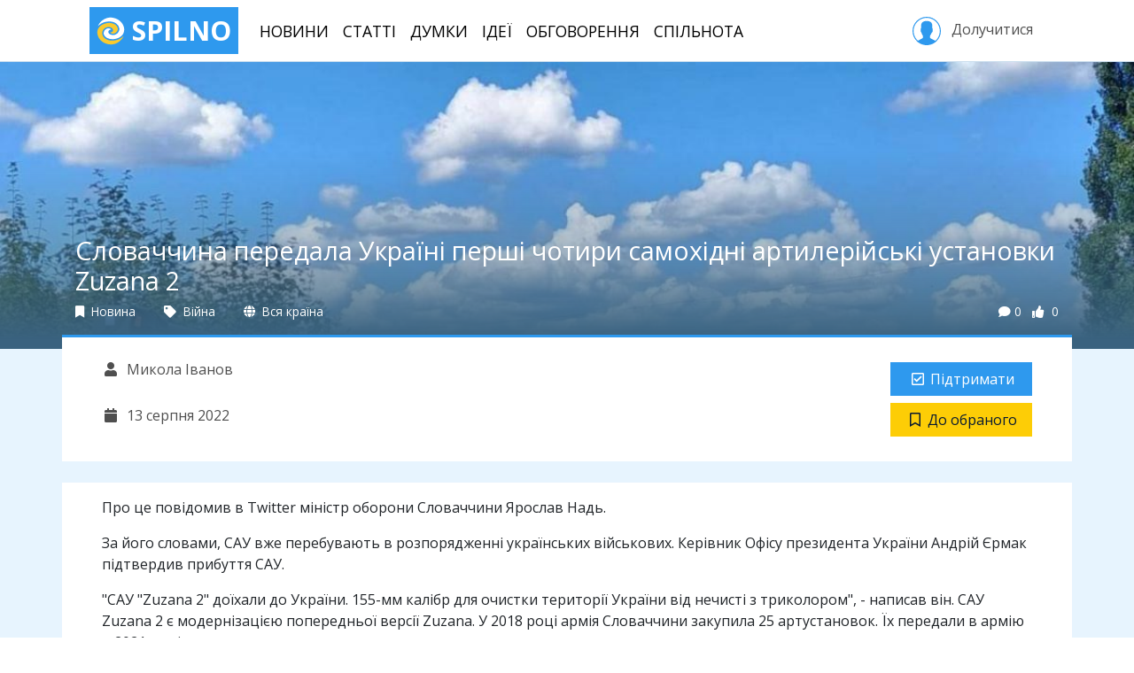

--- FILE ---
content_type: application/javascript; charset=utf-8
request_url: https://spilno.org/assets/themes.default/main.js?v=0
body_size: 58512
content:
/*! For license information please see main.js.LICENSE */
!function(e){function t(t){for(var a,s,r=t[0],l=t[1],d=t[2],u=0,_=[];u<r.length;u++)s=r[u],Object.prototype.hasOwnProperty.call(i,s)&&i[s]&&_.push(i[s][0]),i[s]=0;for(a in l)Object.prototype.hasOwnProperty.call(l,a)&&(e[a]=l[a]);for(c&&c(t);_.length;)_.shift()();return o.push.apply(o,d||[]),n()}function n(){for(var e,t=0;t<o.length;t++){for(var n=o[t],a=!0,r=1;r<n.length;r++){var l=n[r];0!==i[l]&&(a=!1)}a&&(o.splice(t--,1),e=s(s.s=n[0]))}return e}var a={},i={0:0},o=[];function s(t){if(a[t])return a[t].exports;var n=a[t]={i:t,l:!1,exports:{}};return e[t].call(n.exports,n,n.exports,s),n.l=!0,n.exports}s.m=e,s.c=a,s.d=function(e,t,n){s.o(e,t)||Object.defineProperty(e,t,{enumerable:!0,get:n})},s.r=function(e){"undefined"!=typeof Symbol&&Symbol.toStringTag&&Object.defineProperty(e,Symbol.toStringTag,{value:"Module"}),Object.defineProperty(e,"__esModule",{value:!0})},s.t=function(e,t){if(1&t&&(e=s(e)),8&t)return e;if(4&t&&"object"==typeof e&&e&&e.__esModule)return e;var n=Object.create(null);if(s.r(n),Object.defineProperty(n,"default",{enumerable:!0,value:e}),2&t&&"string"!=typeof e)for(var a in e)s.d(n,a,function(t){return e[t]}.bind(null,a));return n},s.n=function(e){var t=e&&e.__esModule?function(){return e.default}:function(){return e};return s.d(t,"a",t),t},s.o=function(e,t){return Object.prototype.hasOwnProperty.call(e,t)},s.p="/assets/themes.default/";var r=window.webpackJsonp=window.webpackJsonp||[],l=r.push.bind(r);r.push=t,r=r.slice();for(var d=0;d<r.length;d++)t(r[d]);var c=l;o.push([121,1]),n()}([,,,function(e,t,n){"use strict";var a=n(2),i=n.n(a),o=n(41);n.d(t,"b",function(){return o.a});var s=n(138);function r(e){if(0===e.indexOf("/")||0===e.indexOf("http"))return e;var t="default",n=e,a=e.split("@");return 2===a.length&&(t=a[0],n=a[1]),s.hasOwnProperty(t)&&(n+="?v="+s[t]),location.origin+"/assets/"+t+"/"+n}function l(e,t,n){if(t=r(t),void 0===n&&(n="js"!==e),!0===n){var a=i.a.Deferred();return setTimeout(function(){l(e,t,!1),a.resolve(t)},0),a}switch(e){case"css":i()('link[href^="'+t+'"]').length||i()("head").append(i()('<link rel="stylesheet" href="'+t+'">'));break;case"js":i()('script[src^="'+t+'"]').length||i()("body").append(i()('<script type="text/javascript" src="'+t+'"><\/script>'));break;default:throw"Unexpected resource type: "+e}}function d(e,t){return l("css",e,t)}function c(e,t){return l("js",e,t)}function u(e){var t=!(arguments.length>1&&void 0!==arguments[1])||arguments[1],n={};e=e.split("&");for(var a=0;a<e.length;++a){var i=e[a].split("=");if(1===i.length&&i[0].length)n[decodeURIComponent(i[0])]=null;else if(2===i.length){var o=decodeURIComponent(i[0].replace("+","%20")),s=decodeURIComponent(i[1].replace("+","%20"));o.indexOf("[]")>0?((o=o.replace("[]",""))in n&&!(n[o]instanceof Array)?n[o]=[n[o]]:n[o]=[],n[o].push(s)):n[o]=s}}for(var r in n)n.hasOwnProperty(r)&&(n[r]instanceof Array&&1===n[r].length&&(n[r]=n[r][0]),!0!==t||n[r]||delete n[r]);return n}var _={url:function(e){var t=arguments.length>1&&void 0!==arguments[1]?arguments[1]:{},n=e.startsWith("http")?new URL(e):new URL(e,window.location.origin);return(t=Object.assign(u(n.search.replace(/^\?/,"")),t))&&(n.search="?"+i.a.param(t)),n.href},assetUrl:r,loadJS:c,loadCSS:d,load:function(e,t){if(e.endsWith(".css"))return d(e,t);if(e.endsWith(".js"))return c(e,t);throw"Cannot determine type of asset for location "+e},parseQueryString:u,parseLocation:function(){return{href:window.location.href,origin:window.location.origin,protocol:window.location.protocol,host:window.location.host,port:window.location.port,pathname:window.location.pathname,query:u(window.location.search.replace(/^\?/,"")),hash:u(window.location.hash.replace(/^#/,""))}},encodeQuery:function(e){var t=[];for(var n in e)if(e.hasOwnProperty(n))if(e.k instanceof Array)for(var a=0;a<e.k.length;a++)t.push(encodeURIComponent(n)+"[]="+encodeURIComponent(e[n][a]));else t.push(encodeURIComponent(n)+"="+encodeURIComponent(e[n]));return t.join("&")}};t.a=_},,function(e,t,n){"use strict";var a=n(16),i=n.n(a),o=n(21),s=n.n(o),r=n(2),l=n.n(r),d=n(3),c=document.documentElement.getAttribute("lang");function u(e,t){return e.startsWith("http")||(e=new URL("api/".concat(e),window.location.origin).toString()),t&&(e=d.a.url(e,t)),e}function _(e,t){return p.apply(this,arguments)}function p(){return(p=s()(i.a.mark(function e(t,n){var a,o,s=arguments;return i.a.wrap(function(e){for(;;)switch(e.prev=e.next){case 0:return a=s.length>2&&void 0!==s[2]?s[2]:{},o=s.length>3&&void 0!==s[3]&&s[3],e.abrupt("return",new Promise(function(e,i){var s={url:u(n),method:t,data:a,headers:{"Accept-Language":c}};a instanceof FormData&&(s.processData=!1,s.contentType=!1),l.a.ajax(s).done(function(t,n,a){e(o?{data:t,response:a}:t)}).fail(function(e){i(e)})}));case 3:case"end":return e.stop()}},e)}))).apply(this,arguments)}function m(){return(m=s()(i.a.mark(function e(t,n){var a,o=arguments;return i.a.wrap(function(e){for(;;)switch(e.prev=e.next){case 0:return a=o.length>2&&void 0!==o[2]&&o[2],e.abrupt("return",_("GET",t,n,a));case 2:case"end":return e.stop()}},e)}))).apply(this,arguments)}function h(){return(h=s()(i.a.mark(function e(t,n){var a,o=arguments;return i.a.wrap(function(e){for(;;)switch(e.prev=e.next){case 0:return a=o.length>2&&void 0!==o[2]&&o[2],e.abrupt("return",_("POST",t,n,a));case 2:case"end":return e.stop()}},e)}))).apply(this,arguments)}function f(){return(f=s()(i.a.mark(function e(t,n){var a,o=arguments;return i.a.wrap(function(e){for(;;)switch(e.prev=e.next){case 0:return a=o.length>2&&void 0!==o[2]&&o[2],e.abrupt("return",_("PUT",t,n,a));case 2:case"end":return e.stop()}},e)}))).apply(this,arguments)}function g(){return(g=s()(i.a.mark(function e(t,n){var a,o=arguments;return i.a.wrap(function(e){for(;;)switch(e.prev=e.next){case 0:return a=o.length>2&&void 0!==o[2]&&o[2],e.abrupt("return",_("PATCH",t,n,a));case 2:case"end":return e.stop()}},e)}))).apply(this,arguments)}function y(){return(y=s()(i.a.mark(function e(t,n){var a,o=arguments;return i.a.wrap(function(e){for(;;)switch(e.prev=e.next){case 0:return a=o.length>2&&void 0!==o[2]&&o[2],e.abrupt("return",_("DELETE",t,n,a));case 2:case"end":return e.stop()}},e)}))).apply(this,arguments)}var v={url:u,request:_,get:function(e,t){return m.apply(this,arguments)},post:function(e,t){return h.apply(this,arguments)},put:function(e,t){return f.apply(this,arguments)},patch:function(e,t){return g.apply(this,arguments)},del:function(e,t){return y.apply(this,arguments)}};t.a=v},,function(e,t,n){"use strict";n.r(t),n.d(t,"Widget",function(){return c}),n.d(t,"initAll",function(){return u}),n.d(t,"default",function(){return _});var a=n(9),i=n.n(a),o=n(10),s=n.n(o),r=n(2),l=n.n(r);function d(e,t){var n=t.form.name.replace(/[^0-9a-z]/gi,"-");t.find("input,button,select,textarea").each(function(a,i){var o=l()(i),s=o.attr("id");if(s){var r;if("appendWidget:form:pytsite"===e.type)r="".concat(n,"-").concat(t.uid,"-").concat(a).toLowerCase();else{if("setParent:widget:pytsite"!==e.type)throw"Unknown event type";r="".concat(n,"-").concat(t.parentUid,"-").concat(t.uid,"-").concat(a).toLowerCase()}t.find('label[for="'.concat(s,'"]')).attr("for",r),o.attr("id",r)}})}var c=function(){function e(t,n,a){var o=this;i()(this,e),this.em=t=l()(t),this.em.addClass("initializing"),this.cid=t.data("cid").split(" "),this.uid=t.data("uid"),this.parentUid=t.data("parentUid"),this.replaces=t.data("replaces"),this.formArea=t.data("formArea"),this.form=n,this.initiallyHidden="True"===t.data("hidden"),this.weight=t.data("weight"),this.messagesEm=t.find(".widget-messages").first(),this.children={},l.a.each(this.cid,function(e,t){window.pytsiteWidgetsInitializers.hasOwnProperty(t)&&l.a.each(pytsiteWidgetsInitializers[t],function(e,t){return t(o)})}),l.a.isFunction(a)&&a(this),this.on("appendWidget:form:pytsite",function(e){d(e,o)}),this.on("setParent:widget:pytsite",function(e){d(e,o)}),this.em.removeClass("initializing"),this.em.addClass("initialized")}return s()(e,[{key:"data",value:function(e){return this.em.data(e)}},{key:"clearState",value:function(){return this.em.removeClass("has-success"),this.em.removeClass("has-warning"),this.em.removeClass("has-error"),this.em.find(".form-control").each(function(){l()(this).removeClass("is-valid"),l()(this).removeClass("is-invalid")}),this}},{key:"setState",value:function(e){return this.clearState(),this.em.addClass("has-"+e),"success"===e&&this.em.find(".form-control").addClass("is-valid"),"error"===e&&this.em.find(".form-control").addClass("is-invalid"),this}},{key:"clearMessages",value:function(){return this.messagesEm.length&&this.messagesEm.html(""),this}},{key:"addMessage",value:function(e,t){if(t||(t="muted"),this.messagesEm.length){var n=l()('<small class="help-block">'+e+"</small>");n.addClass("form-text"),n.addClass("text-"+t),this.messagesEm.append(n)}return this}},{key:"hide",value:function(){var e=(this.em.attr("style")||"").trim();return this.em.attr("style",e.length?";display: none;":"display: none;"),this.em.addClass("hidden sr-only"),this}},{key:"show",value:function(){var e=(this.em.attr("style")||"").trim();return this.em.attr("style",e.replace("display: none;","")),this.em.removeClass("hidden sr-only"),this}},{key:"appendChild",value:function(e){var t=arguments.length>1&&void 0!==arguments[1]?arguments[1]:".children";if(this.children.hasOwnProperty(e.uid))throw"Widget ".concat(this.uid," already has child widget ").concat(e.uid);return e.parent=this,this.children[e.uid]=e,t&&this.em.find(t).first().append(e.em),e.form=this.form,this}},{key:"removeChild",value:function(e){if(!this.children.hasOwnProperty(e))throw"Widget ".concat(this.uid," does not have child widget ").concat(e);this.find('[data-uid="'.concat(e,'"]')).remove(),delete this.children[e]}},{key:"find",value:function(e){return this.em.find(e)}},{key:"trigger",value:function(e){var t=arguments.length>1&&void 0!==arguments[1]?arguments[1]:[];this.em.trigger(e,t)}},{key:"on",value:function(e,t){this.em.on(e,t)}},{key:"uid",get:function(){return this._uid},set:function(e){this.em.attr("data-uid",e),this._uid=e}},{key:"parentUid",get:function(){return this._parentUid},set:function(e){this.em.attr("data-parent-uid",e),this._parentUid=e}},{key:"parent",get:function(){return this._parent},set:function(e){this.parentUid=e.uid,this._parent=e,this.trigger("setParent:widget:pytsite")}}]),e}();function u(e){l()('.pytsite-widget[data-cid*="'.concat(e,'"]')).not(".initialized").not(".initializing").each(function(){new c(this)})}function _(e,t){window.pytsiteWidgetsInitializers||(window.pytsiteWidgetsInitializers={}),window.pytsiteWidgetsInitializers.hasOwnProperty(e)||(window.pytsiteWidgetsInitializers[e]=[]),window.pytsiteWidgetsInitializers[e].push(t),u(e)}},,,,,,,,,,,,,function(e,t,n){"use strict";n.d(t,"a",function(){return f});var a=n(9),i=n.n(a),o=n(11),s=n.n(o),r=n(12),l=n.n(r),d=n(13),c=n.n(d),u=n(6),_=n.n(u),p=n(0),m=n.n(p),h=n(1),f=function(e){function t(){return i()(this,t),s()(this,l()(t).apply(this,arguments))}return c()(t,e),t}(n.n(h).a.Component);_()(f,"propTypes",{className:m.a.string,id:m.a.string.isRequired})},,,,,function(e,t,n){"use strict";var a=n(32),i=n(9),o=n.n(i),s=n(10),r=n.n(s),l=n(11),d=n.n(l),c=n(12),u=n.n(c),_=n(13),p=n.n(_),m=n(6),h=n.n(m),f=(n(284),n(1)),g=n.n(f),y=n(0),v=n.n(y),b=function(e){function t(e){return o()(this,t),d()(this,u()(t).call(this,e))}return p()(t,e),r()(t,[{key:"render",value:function(){return g.a.createElement("div",{className:"component-widget component-slots ".concat(this.props.className).trim()},this.slots)}},{key:"slots",get:function(){var e=this,t=Object.keys(this.props.data).map(function(t){return g.a.createElement("div",{className:"slot"+(e.props.enabled?" editable":""),key:t,onClick:function(){return e.props.onSlotClick&&e.props.onSlotClick(t)}},g.a.createElement("div",{className:"inner"},e.props.slotRenderer(e.props.data[t])))}).slice(0,this.props.maxSlots);return this.props.enabled&&this.props.emptySlotRenderer&&t.length<this.props.maxSlots&&t.push(g.a.createElement("div",{className:"slot empty",key:"__empty",onClick:this.props.onEmptySlotClick,title:this.props.emptySlotTitle},g.a.createElement("div",{className:"inner"},this.props.emptySlotRenderer()))),t}}]),t}(g.a.Component);h()(b,"propTypes",{className:v.a.string,data:v.a.object.isRequired,emptySlotTitle:v.a.string,emptySlotRenderer:v.a.func,enabled:v.a.bool,maxSlots:v.a.number,onEmptySlotClick:v.a.func,onSlotClick:v.a.func,slotRenderer:v.a.func.isRequired}),h()(b,"defaultProps",{className:"",maxSlots:1e3});var w=n(4),k=n.n(w),C=n(3),S=n(342),E=n(336),R=n(337),O=n(338),x=n(339),D=function(e){function t(e){var n;return o()(this,t),(n=d()(this,u()(t).call(this,e))).onClickOk=n.onClickOk.bind(k()(n)),n.onClickCancel=n.onClickCancel.bind(k()(n)),n}return p()(t,e),r()(t,[{key:"onClickOk",value:function(){this.props.onToggle(),this.props.onClickOk&&this.props.onClickOk()}},{key:"onClickCancel",value:function(){this.props.onToggle(),this.props.onClickCancel&&this.props.onClickCancel()}},{key:"render",value:function(){var e=this.props.isCancelButtonDisabled instanceof Function?this.props.isCancelButtonDisabled():this.props.isCancelButtonDisabled,t=this.props.isOkButtonDisabled instanceof Function?this.props.isOkButtonDisabled():this.props.isOkButtonDisabled;return g.a.createElement(S.a,{isOpen:this.props.isOpen,toggle:this.onClickCancel,className:this.props.className},g.a.createElement(E.a,{toggle:this.onClickCancel},this.props.title),g.a.createElement(R.a,null,this.props.children),g.a.createElement(O.a,null,g.a.createElement(x.a,{color:"secondary",disabled:e,onClick:this.onClickCancel},this.props.cancelButtonCaption)," ",g.a.createElement(x.a,{color:"primary",disabled:t,onClick:this.onClickOk},this.props.okButtonCaption)))}}]),t}(g.a.Component);h()(D,"propTypes",{cancelButtonCaption:v.a.string,className:v.a.string,isCancelButtonDisabled:v.a.oneOfType([v.a.bool,v.a.func]),isOkButtonDisabled:v.a.oneOfType([v.a.bool,v.a.func]),isOpen:v.a.bool,onToggle:v.a.func.isRequired,onClickCancel:v.a.func,onClickOk:v.a.func,okButtonCaption:v.a.string,title:v.a.string}),h()(D,"defaultProps",{cancelButtonCaption:C.b.t("widget@cancel"),okButtonCaption:C.b.t("widget@ok")}),n.d(t,"a",function(){return a.a}),n.d(t,"b",function(){return b}),n.d(t,"c",function(){return D})},,,function(e,t,n){"use strict";n.r(t);var a=n(1),i=n.n(a),o=n(19),s=n.n(o),r=n(9),l=n.n(r),d=n(10),c=n.n(d),u=n(11),_=n.n(u),p=n(12),m=n.n(p),h=n(13),f=n.n(h),g=n(6),y=n.n(g),v=n(0),b=n.n(v),w=n(117),k=n(20),C=function(e){function t(){return l()(this,t),_()(this,m()(t).apply(this,arguments))}return f()(t,e),c()(t,[{key:"render",value:function(){return(new w.Parser).parse(this.props.html)}}]),t}(k.a);y()(C,"propTypes",Object.assign({},k.a.propTypes,{html:b.a.string.isRequired}));var S=n(4),E=n.n(S),R=function(e){function t(e){var n;return l()(this,t),(n=_()(this,m()(t).call(this,e))).state={value:n.props.value},n.onChange=n.onChange.bind(E()(n)),n}return f()(t,e),c()(t,[{key:"onChange",value:function(e){this.setState({value:e.target.value}),this.props.onChange&&this.props.onChange(this.props.id,e)}},{key:"render",value:function(){var e=Object.assign({},this.props,{onChange:this.onChange});return i.a.createElement("input",e)}}]),t}(k.a);y()(R,"propTypes",Object.assign({},k.a.propTypes,{autoComplete:b.a.string,autoFocus:b.a.bool,disabled:b.a.bool,form:b.a.string,list:b.a.string,name:b.a.string,onChange:b.a.func,readOnly:b.a.bool,required:b.a.bool,tabIndex:b.a.number,type:b.a.string,value:b.a.string})),y()(R,"defaultProps",{type:"hidden"}),n.d(t,"registerWidget",function(){return x}),n.d(t,"createWidget",function(){return D}),n.d(t,"hydrateHTMLElement",function(){return T});var O={};function x(e,t){O[e]=t,function(e){document.querySelectorAll('.pytsite-widget2-container[data-cid="'.concat(e,'"]:not(.initialized)')).forEach(function(e){T(e)})}(e)}function D(e,t){if(!O.hasOwnProperty(e))throw"Component for widget '".concat(e,"' is not registered");var n=[];return t.hasOwnProperty("children")&&t.children&&t.children.forEach(function(e){n.push(D(e.cid,e.props))}),i.a.createElement.apply(i.a,[O[e],t].concat(n))}function T(e){var t=D(e.getAttribute("data-cid"),JSON.parse(e.getAttribute("data-props")));s.a.render(t,e),e.classList.add("initialized")}x("plugins.widget2.static.html",C),x("plugins.widget2.input.input",R),x("plugins.widget2.input.hidden",R),x("plugins.widget2.input.text",R),x("plugins.widget2.input.submit",R)},,,,function(e,t,n){"use strict";n.d(t,"a",function(){return w});var a=n(9),i=n.n(a),o=n(10),s=n.n(o),r=n(11),l=n.n(r),d=n(12),c=n.n(d),u=n(13),_=n.n(u),p=n(6),m=n.n(p),h=(n(70),n(69),n(281),n(282),n(283),n(0)),f=n.n(h),g=n(1),y=n.n(g),v=n(2),b=n.n(v),w=function(e){function t(e){var n;return i()(this,t),(n=l()(this,c()(t).call(this,e))).ref=y.a.createRef(),n}return _()(t,e),s()(t,[{key:"componentDidMount",value:function(){var e=b()(this.ref.current).select2(this.props.options);e.on("change",this.props.onChange),e.on("select2:closing",this.props.onClosing),e.on("select2:close",this.props.onClose),e.on("select2:opening",this.props.onOpening),e.on("select2:open",this.props.onOpen),e.on("select2:selecting",this.props.onSelecting),e.on("select2:select",this.props.onSelect),e.on("select2:unselecting",this.props.onUnselecting),e.on("select2:unselect",this.props.onUnselect),e.trigger("click"),this.props.onReady&&this.props.onReady(e)}},{key:"render",value:function(){return y.a.createElement("select",{ref:this.ref,id:this.props.id,name:this.props.name,className:this.props.className,disabled:this.props.disabled},this.props.children)}}]),t}(y.a.Component);m()(w,"propTypes",{className:f.a.string,disabled:f.a.bool,id:f.a.object,name:f.a.string,options:f.a.object,onReady:f.a.func,onChange:f.a.func,onClosing:f.a.func,onClose:f.a.func,onOpening:f.a.func,onOpen:f.a.func,onSelecting:f.a.func,onSelect:f.a.func,onUnselecting:f.a.func,onUnselect:f.a.func,userTitleFormat:f.a.string}),m()(w,"defaultProps",{className:"form-control"})},,,,,,,,,function(e,t,n){"use strict";var a=n(2),i=n.n(a),o=n(137);function s(){return document.documentElement.getAttribute("lang")}function r(){return o.langs[0]}var l={current:s,t:function e(t,n,a){if(void 0===a&&(a=s()),o.langs.indexOf(a)<0)return o.langs.length&&a!==r()?e(t,n,r()):t;var l=i()('meta[name="pytsite-theme"]').attr("content"),d=t.split("@");if(2===d.length&&(l=d[0],t=d[1]),!(l in o.translations[a]))return l.startsWith("plugins.")?a!==r()?e("".concat(l,"@").concat(t),n,r()):(console.warn("Translations is not found for package '".concat(l,"', language '").concat(a,"'")),"".concat(l,"@").concat(t)):e("plugins.".concat(l,"@").concat(t));var c=o.translations[a][l];if(!(t in c))return a!==r()?e("".concat(l,"@").concat(t),n,r()):(console.warn("Translation message ID '"+t+"' is not found for package '"+l+"', language '"+a+"'"),"".concat(l,"@").concat(t));var u=c[t];for(var _ in n)n.hasOwnProperty(_)&&(u=u.replace(":".concat(_),n[_]));return u}};t.a=l},,function(e,t,n){"use strict";n.r(t);var a=n(9),i=n.n(a),o=n(10),s=n.n(o),r=n(11),l=n.n(r),d=n(12),c=n.n(d),u=n(13),_=n.n(u),p=n(6),m=n.n(p),h=(n(280),n(1)),f=n.n(h),g=n(0),y=n.n(g),v=function(e){function t(){return i()(this,t),l()(this,c()(t).apply(this,arguments))}return _()(t,e),s()(t,[{key:"render",value:function(){return f.a.createElement("img",{className:"component-auth-ui component-user-picture ".concat(this.props.className).trim(),src:this.props.user.picture.url})}}]),t}(f.a.Component);m()(v,"propTypes",{className:y.a.string,user:y.a.shape({picture:y.a.shape({url:y.a.string})})}),m()(v,"defaultProps",{className:""});var b=n(4),w=n.n(b),k=n(340),C=n(341),S=n(3),E=n(25),R=n(5),O=n(32),x=function(e){function t(e){var n;return i()(this,t),(n=l()(this,c()(t).call(this,e))).getUsersEndpoint="auth/users",n.onSelectReady=n.onSelectReady.bind(w()(n)),n}return _()(t,e),s()(t,[{key:"formatText",value:function(e){var t=this.props.userTitleFormat;return Object.keys(e).map(function(n){e.hasOwnProperty(n)&&(t=t.replace("{".concat(n,"}"),e[n]))}),t}},{key:"onSelectReady",value:function(e){var t=this;this.props.value&&R.a.get(this.getUsersEndpoint,{uids:JSON.stringify([this.props.value])}).then(function(n){n&&(e.append(new Option(t.formatText(n[0]),n[0].uid,!1,!1)),e.trigger("change").trigger("select2:select"))})}},{key:"render",value:function(){var e=this,t={exclude:JSON.stringify(Object.keys(this.props.exclude))},n={placeholder:this.props.placeholder,ajax:{url:S.a.url("api/".concat(this.getUsersEndpoint),t),dataType:"json",cache:!0,delay:250,processResults:function(t){return{results:t.map(function(t){return{id:t.uid,text:e.formatText(t)}})}}},minimumInputLength:1};return f.a.createElement(O.a,{className:"form-control ".concat(this.props.className).trim(),id:this.props.id,name:this.props.name,options:n,onReady:this.onSelectReady,onSelect:function(t){return e.props.onSelect&&e.props.onSelect(t.target.value)}})}}]),t}(f.a.Component);m()(x,"propTypes",{className:y.a.string,id:y.a.string,exclude:y.a.object,name:y.a.string,onSelect:y.a.func,placeholder:y.a.string,userTitleFormat:y.a.string,value:y.a.string}),m()(x,"defaultProps",{className:"",exclude:{},placeholder:S.b.t("auth_ui@user"),userTitleFormat:"{first_name} {last_name}"});var D=function(e){function t(e){var n;return i()(this,t),(n=l()(this,c()(t).call(this,e))).onClickOk=n.onClickOk.bind(w()(n)),n.onClickCancel=n.onClickCancel.bind(w()(n)),n}return _()(t,e),s()(t,[{key:"onClickOk",value:function(){this.props.onClickOk&&this.props.onClickOk(),this.props.onToggle()}},{key:"onClickCancel",value:function(){this.props.onClickCancel&&this.props.onClickCancel(),this.props.onToggle()}},{key:"render",value:function(){return f.a.createElement(E.c,{title:this.props.title,isOpen:this.props.isOpen,onToggle:this.props.onToggle,className:this.props.className,onClickOk:this.onClickOk,onClickCancel:this.onClickCancel,okButtonCaption:this.props.okButtonCaption,cancelButtonCaption:this.props.cancelButtonCaption,isOkButtonDisabled:this.props.isOkButtonDisabled,isCancelButtonDisabled:this.props.isCancelButtonDisabled},f.a.createElement(k.a,null,f.a.createElement(C.a,null,f.a.createElement(x,{value:this.props.selectedUserUid,exclude:this.props.exclude,name:this.props.name,placeholder:this.props.userSelectPlaceholder,onSelect:this.props.onUserSelect})),this.props.children))}}]),t}(f.a.Component);m()(D,"propTypes",{name:y.a.string,className:y.a.string,exclude:y.a.object,isOpen:y.a.bool,cancelButtonCaption:y.a.string,isCancelButtonDisabled:y.a.oneOfType([y.a.bool,y.a.func]),okButtonCaption:y.a.string,isOkButtonDisabled:y.a.oneOfType([y.a.bool,y.a.func]),onToggle:y.a.func,onClickCancel:y.a.func,onClickOk:y.a.func,onUserSelect:y.a.func,selectedUserUid:y.a.string,title:y.a.string,userSelectPlaceholder:y.a.string}),m()(D,"defaultProps",{exclude:[],okButtonCaption:S.b.t("auth_ui@add"),title:S.b.t("auth_ui@select_user"),userSelectPlaceholder:S.b.t("auth_ui@user")});var T=n(339),N=function(e){function t(){return i()(this,t),l()(this,c()(t).apply(this,arguments))}return _()(t,e),s()(t,[{key:"formatUserTitle",value:function(e){var t=this.props.userTitleFormat;return Object.keys(e).map(function(n){e.hasOwnProperty(n)&&(t=t.replace("{".concat(n,"}"),e[n]))}),t}},{key:"render",value:function(){var e=this,t=this.formatUserTitle(this.props.user),n=null;return n=this.props.content?this.props.content(this.props.user,t):f.a.createElement(f.a.Fragment,null,f.a.createElement("input",{type:"hidden",name:this.props.name+"[]",value:this.props.user.uid}),f.a.createElement(v,{user:this.props.user}),f.a.createElement("div",{className:"user-title"},t)),this.props.enabled?n=f.a.createElement(f.a.Fragment,null,n,f.a.createElement("div",{className:"slot-actions"},f.a.createElement(T.a,{size:"sm",color:"danger",onClick:function(t){t.stopPropagation(),e.props.onDeleteButtonClick&&e.props.onDeleteButtonClick(e.props.user)}},f.a.createElement("i",{className:"fas fa-times"})))):this.props.user.hasOwnProperty("url")&&(n=f.a.createElement("a",{href:this.props.user.url},n)),f.a.createElement("div",{className:"component-auth-ui component-user-slot ".concat(this.props.className)},n)}}]),t}(f.a.Component);m()(N,"propTypes",{className:y.a.string,content:y.a.func,enabled:y.a.bool,name:y.a.string,onDeleteButtonClick:y.a.func,user:y.a.shape({uid:y.a.string.isRequired}).isRequired,userTitleFormat:y.a.string}),m()(N,"defaultProps",{className:"",userTitleFormat:"{first_name} {last_name}"});n(291);var U=n(19),q=n.n(U),j=n(7),P=function(e){function t(e){var n;return i()(this,t),(n=l()(this,c()(t).call(this,e))).state={users:{},isModalOpened:!1,modalSelectedUserUid:null,userToReplaceUid:null},n.slotRenderer=n.slotRenderer.bind(w()(n)),n.onModalClickOk=n.onModalClickOk.bind(w()(n)),n.onModalClickCancel=n.onModalClickCancel.bind(w()(n)),n.onModalUserSelect=n.onModalUserSelect.bind(w()(n)),n.onEmptySlotClick=n.onEmptySlotClick.bind(w()(n)),n.onSlotClick=n.onSlotClick.bind(w()(n)),n.onSlotDeleteButtonClick=n.onSlotDeleteButtonClick.bind(w()(n)),n}return _()(t,e),s()(t,[{key:"componentDidMount",value:function(){var e=this;R.a.get("auth/users",{uids:JSON.stringify(this.props.value)}).then(function(t){var n={};t.map(function(e){return n[e.uid]=e}),e.setState({users:n})})}},{key:"defaultEmptySlotRenderer",value:function(){return f.a.createElement("i",{className:"fa fas fa-user-plus fa-2x"})}},{key:"onSlotDeleteButtonClick",value:function(e){var t=this;if((!this.props.onUserDelete||this.props.onUserDelete(e))&&confirm(S.b.t("auth_ui@confirm_user_deletion"))){var n={};Object.keys(this.state.users).map(function(a){a!==e.uid&&(n[a]=t.state.users[a])}),this.setState({users:n})}}},{key:"slotRenderer",value:function(e){return f.a.createElement(N,{enabled:this.props.enabled,content:this.props.slotContent,name:this.props.name,user:e,onDeleteButtonClick:this.onSlotDeleteButtonClick,userTitleFormat:this.props.userTitleFormat})}},{key:"onModalClickOk",value:function(){var e=this;R.a.get("auth/users/".concat(this.state.modalSelectedUserUid)).then(function(t){var n=e.state.users;e.state.userToReplaceUid&&delete n[e.state.userToReplaceUid],n[t.uid]=t,e.setState({users:n}),e.props.onUserAdd&&e.props.onUserAdd(t)})}},{key:"onModalClickCancel",value:function(){this.props.onModalCancel&&this.props.onModalCancel()}},{key:"onEmptySlotClick",value:function(){this.setState({isModalOpened:!0,modalSelectedUserUid:null,userToReplaceUid:null}),this.props.onEmptySlotClick&&this.props.onEmptySlotClick()}},{key:"onSlotClick",value:function(e){this.setState({userToReplaceUid:e,modalSelectedUserUid:e,isModalOpened:!0}),this.props.onSlotClick&&this.props.onSlotClick(e)}},{key:"onModalUserSelect",value:function(e){this.setState({modalSelectedUserUid:e}),this.props.onModalUserSelect&&this.props.onModalUserSelect(e)}},{key:"render",value:function(){var e=this;return f.a.createElement("div",{className:"component-auth-ui component-users-slots ".concat(this.props.className)},f.a.createElement("input",{type:"hidden",name:"".concat(this.props.name,"[]")}),f.a.createElement(E.b,{data:this.state.users,emptySlotRenderer:this.defaultEmptySlotRenderer,enabled:this.props.enabled,maxSlots:this.props.maxSlots,onSlotClick:this.props.enabled?this.onSlotClick:null,onEmptySlotClick:this.onEmptySlotClick,slotRenderer:this.slotRenderer}),f.a.createElement(D,{selectedUserUid:this.state.modalSelectedUserUid,exclude:this.state.users,isOpen:this.state.isModalOpened,name:this.props.name,okButtonCaption:this.props.modalOkButtonCaption,cancelButtonCaption:this.props.modalCancelButtonCaption,isOkButtonDisabled:this.props.isModalOkButtonDisabled||function(){return!e.state.modalSelectedUserUid},isCancelButtonDisabled:this.props.isModalCancelButtonDisabled,onToggle:function(){return e.setState({isModalOpened:!e.state.isModalOpened})},onClickCancel:this.onModalClickCancel,onClickOk:this.onModalClickOk,onUserSelect:this.onModalUserSelect,userSelectPlaceholder:this.props.modalUserSelectPlaceholder,title:this.props.modalTitle},this.props.modalAppendBody))}}]),t}(f.a.Component);m()(P,"propTypes",{name:y.a.string.isRequired,className:y.a.string,enabled:y.a.bool,maxSlots:y.a.number,modalTitle:y.a.string,modalAppendBody:y.a.object,modalOkButtonCaption:y.a.string,modalCancelButtonCaption:y.a.string,isModalOkButtonDisabled:y.a.oneOfType([y.a.bool,y.a.func]),isModalCancelButtonDisabled:y.a.bool,modalUserSelectPlaceholder:y.a.string,onUserAdd:y.a.func,onUserDelete:y.a.func,onModalCancel:y.a.func,onModalUserSelect:y.a.func,onEmptySlotClick:y.a.func,onSlotClick:y.a.func,slotContent:y.a.func,userTitleFormat:y.a.string,value:y.a.arrayOf(y.a.string)}),m()(P,"defaultProps",{className:"",enabled:!1,maxSlots:100,modalTitle:S.b.t("auth_ui@select_user"),modalUserSelectPlaceholder:S.b.t("auth_ui@user")}),Object(j.default)("plugins.auth_ui._widget.UsersSlots",function(e){var t=f.a.createElement(P,{name:e.uid,value:e.data("value"),enabled:"True"===e.data("enabled"),maxSlots:e.data("maxSlots"),modalTitle:e.data("modalTitle"),modalOkButtonCaption:e.data("modalOkButtonCaption"),modalCancelButtonCaption:e.data("modalCancelButtonCaption")});q.a.render(t,e.find(".widget-component")[0])});n(292);n.d(t,"UserPicture",function(){return v}),n.d(t,"UserSearchModal",function(){return D}),n.d(t,"UserSelectSearch",function(){return x}),n.d(t,"UserSlot",function(){return N}),n.d(t,"UsersSlots",function(){return P})},,,,,,,,,,,,,,,,,,,function(e,t,n){"use strict";n.r(t);var a=n(2),i=n.n(a),o=n(3);window.pytsiteGoogleMapsReady=!1,window.pytsiteGoogleMapsInit=function(){i()(window).trigger("pytsiteGoogleMaps.ready"),window.pytsiteGoogleMapsReady=!0};var s=i()("meta[name=pytsite-google-maps-api-key]").attr("content");if(s){var r="https://maps.googleapis.com/maps/api/js?key="+s+"&callback=pytsiteGoogleMapsInit&language="+o.b.current();i()("body").append('<script src="'+r+'" async defer><\/script>')}t.default=function(e){window.pytsiteGoogleMapsReady?e():i()(window).on("pytsiteGoogleMaps.ready",e)}},,,,,,,,,,,,,,,,,,,,,,,,,function(e,t,n){"use strict";n.r(t);var a=n(9),i=n.n(a),o=n(10),s=n.n(o),r=(n(233),n(2)),l=n.n(r),d=n(3),c=n(5),u=n(7),_={"&":"&amp;","<":"&lt;",">":"&gt;",'"':"&quot;","'":"&#39;","/":"&#x2F;","`":"&#x60;","=":"&#x3D;"};var p=function(){function e(t){if(i()(this,e),this.em=t,this.uid=t.data("uid"),this.name=t.attr("name"),this.enctype=t.attr("enctype"),this.action=t.attr("action"),this.method=t.attr("method")||"POST",this.location=location.origin+location.pathname,this.weight=parseInt(t.data("weight")),this.getWidgetsEp=t.data("getWidgetsEp"),this.validationEp=t.data("validationEp"),this.updateLocationHash="True"===t.data("updateLocationHash"),this.totalSteps=t.data("steps"),this.currentStep=0,this.isCurrentStepValidated=!0,this.readyToSubmit=!1,this.areas={},this.title=t.find(".form-title"),this.messages=t.find(".form-messages").first(),this.widgets={},this.assets=t.data("assets").split(","),this.throbber=t.find(".form-area-header .throbber"),this.updateLocationHash){var n=d.a.parseLocation().hash;"__form_uid"in n?(this.uid=n.__form_uid,t.attr("id",this.uid)):(n.__form_uid=this.uid,window.location.hash=l.a.param(n))}var a=this;t.find(".form-area").each(function(){a.areas[l()(this).data("formArea")]=l()(this)}),a.em.submit(function(e){if(e.preventDefault(),a.clearMessages(),a.readyToSubmit){a.em.trigger("preSubmit:form:pytsite",[a]);var t=a.em.find("[type=submit]");t.attr("disabled",!0),"POST"===a.method.toUpperCase()?c.a.post(a.action,a.serialize()).then(function(e){a.em.trigger("submit:form:pytsite",[a,e]),e.hasOwnProperty("__alert")&&window.alert(e.__alert),e.hasOwnProperty("__reset")&&e.__reset&&a.reset(),e.hasOwnProperty("__redirect")&&(window.location.href=e.__redirect)}).catch(function(e){a.em.trigger("submitError:form:pytsite",[a,e]),e.hasOwnProperty("responseJSON")&&(e.responseJSON.hasOwnProperty("warning")&&(a.addMessage(e.responseJSON.warning,"warning"),l()(window).scrollTo(a.messages,250)),e.responseJSON.hasOwnProperty("error")&&(a.addMessage(e.responseJSON.error,"danger"),l()(window).scrollTo(a.messages,250))),t.attr("disabled",!1)}):window.location.href="".concat(a.action,"?").concat(d.a.encodeQuery(a.serialize([],["__form_name"])))}else a.forward()})}return s()(e,[{key:"serialize",value:function(){var e=arguments.length>0&&void 0!==arguments[0]?arguments[0]:[],t=arguments.length>1&&void 0!==arguments[1]?arguments[1]:[];function n(e){return"INPUT"===e.tagName&&"checkbox"===e.type?e.checked?e.value:null:l()(e).val()}var a={};return this.em.find("[name]").each(function(){var i=n(this);if(!e.includes(this.tagName)&&!t.includes(this.name)&&"True"!==l()(this).attr("data-skip-serialization")){var o=this.name.match(/([^\[]+)\[(\w+)]\[]$/),s=this.name.match(/\[]$/),r=this.name;o&&(r=o[1]),o?(r in a||(a[r]={}),o[2]in a[r]||(a[r][o[2]]=[]),a[r][o[2]].push(i)):s?(r in a||(a[r]=[]),i instanceof Array?i.forEach(function(e){return a[r].push(e)}):a[r].push(i)):a[r]=i}}),a}},{key:"_request",value:function(e,t){var n=this.serialize(),a=this;return Object.assign(n,{__location:location.href,__referer:document.referrer}),l.a.extend(n,d.a.parseLocation(!0).query),c.a.request(e,t,n).catch(function(e){"responseJSON"in e&&"error"in e.responseJSON?a.addMessage(e.responseJSON.error,"danger"):a.addMessage(e.statusText,"danger")})}},{key:"countWidgets",value:function(e){var t=0;return l.a.each(this.widgets,function(n,a){a.formStep===e&&++t}),t}},{key:"setTitle",value:function(e){this.title.html("<h4>"+e+"</h4>")}},{key:"clearMessages",value:function(){this.messages.html("")}},{key:"addMessage",value:function(e,t){t||(t="info"),e=String(e).replace(/[&<>"'`=\/]/g,function(e){return _[e]}),this.messages.append('<div class="alert alert-'+t+'" role="alert">'+e+"</div>")}},{key:"createWidget",value:function(e,t){var n=this;return new Promise(function(a){new u.Widget(e,n,function(e){e.formStep=t,e.hide(),e.replaces===e.uid&&n.removeWidget(e.uid),e.uid in n.widgets&&n.removeWidget(e.uid),n.widgets[e.uid]=e,a(e)})})}},{key:"appendWidget",value:function(e){e.parentUid?this.getWidget(e.parentUid).appendChild(e):(e.trigger("appendWidget:form:pytsite",[this]),this.areas[e.formArea].append(e.em))}},{key:"getWidget",value:function(e){if(!(e in this.widgets))throw"Widget '"+e+"' does not exist";return this.widgets[e]}},{key:"getWidgets",value:function(e){var t=[];return l.a.each(this.widgets,function(n,a){a.formStep===e&&t.push(a)}),t.sort(function(e,t){return e.weight-t.weight})}},{key:"removeWidget",value:function(e){e in this.widgets&&(this.widgets[e].em.remove(),delete this.widgets[e])}},{key:"loadWidgets",value:function(e){var t=this;return new Promise(function(n){var a=t;t._request("POST","".concat(t.getWidgetsEp,"/").concat(t.uid,"/").concat(e)).then(function(t){for(var i=t.length,o=0,s=0;s<i;s++)a.createWidget(t[s],e).then(function(){++o===i&&(l.a.each(a.getWidgets(e),function(e,t){a.appendWidget(t)}),n())})})})}},{key:"fill",value:function(e){for(var t in e)e.hasOwnProperty(t)&&this.em.find('[name="'+t+'"]').val(e[t]);return this}},{key:"validate",value:function(){var e=this,t=l.a.Deferred();if(t.done(function(){e.isCurrentStepValidated=!0}),this.currentStep>0){e.clearMessages(),l.a.each(e.widgets,function(e,t){t.clearState().clearMessages()});var n=e.validationEp+"/"+e.uid+"/"+e.currentStep;e._request("POST",n).then(function(n){if(n.status)t.resolve();else{for(var a in n.messages)if(n.messages.hasOwnProperty(a)){var i=void 0,o=void 0;a in e.widgets&&(i=e.widgets[a]),"string"==typeof n.messages[a]&&(n.messages[a]=[n.messages[a]]);for(var s=0;s<n.messages[a].length;s++)o=n.messages[a][s],i?i.alwaysHidden?e.addMessage(a+": "+o,"danger"):(i.setState("error"),i.addMessage(o,"danger")):e.addMessage(a+": "+o,"danger")}var r=e.em.find(".has-error").first();r.length||(r=e.messages),l()(window).scrollTo(r,250),t.reject()}}).catch(function(){l()(window).scrollTo(0,250),t.reject()})}else t.resolve();return t}},{key:"showWidgets",value:function(e){return l.a.each(this.widgets,function(t,n){n.formStep!==e||n.initiallyHidden||n.show()}),this}},{key:"hideWidgets",value:function(e){return l.a.each(this.widgets,function(t,n){n.formStep===e&&n.hide()}),this}},{key:"removeWidgets",value:function(e){var t=this;return l.a.each(t.widgets,function(n,a){a.formStep===e&&t.removeWidget(a.uid)}),this}},{key:"forward",value:function(){var e=this,t=l.a.Deferred(),n=this.em.find("[type=submit]");return n.attr("disabled",!0),this.validate().then(function(){if(e.currentStep<e.totalSteps){if(e.hideWidgets(e.currentStep),++e.currentStep,e.updateLocationHash&&e.totalSteps>1){var a=d.a.parseLocation().hash;a.__form_step=e.currentStep,window.location.hash=l.a.param(a)}e.loadWidgets(e.currentStep).then(function(){e.em.find(".form-action-backward").click(e.backward),e.isCurrentStepValidated=!1,e.throbber.css("display","none"),e.showWidgets(e.currentStep),l()(e.em).trigger("forward:form:pytsite",[e]),1===e.currentStep&&l()(e.em).trigger("ready:form:pytsite",[e]),t.resolve(),e.currentStep>1&&l.a.scrollTo(e.em,250),n.attr("disabled",!1)})}else e.readyToSubmit=!0,e.em.submit()}).catch(function(){n.attr("disabled",!1),t.reject()}),t}},{key:"backward",value:function(){if(this.removeWidgets(this.currentStep),this.showWidgets(--this.currentStep),this.updateLocationHash&&this.totalSteps>1){var e=d.a.parseLocation().hash;e.__form_step=this.currentStep,window.location.hash=l.a.param(e)}l.a.scrollTo(this.em,250)}},{key:"reset",value:function(){return this.em[0].reset(),this}}]),e}();l()(".pytsite-form").each(function(){var e=new p(l()(this)),t=d.a.parseLocation().hash,n="__form_step"in t?parseInt(t.__form_step):1;l()(e.em).on("forward:form:pytsite",function(){e.currentStep<n&&e.forward()}),e.forward()})},,,,,,,,,,,,,,,,,,,,,,,function(e,t,n){"use strict";n.r(t);var a=n(2),i=n.n(a),o=n(5),s=n(9),r=n.n(s),l=n(10),d=n.n(l),c=n(11),u=n.n(c),_=n(12),p=n.n(_),m=n(4),h=n.n(m),f=n(13),g=n.n(f),y=n(1),v=n.n(y),b=n(19),w=n.n(b),k=n(7),C=n(3),S=n(43),E=n(25),R=function(e){function t(){return r()(this,t),u()(this,p()(t).apply(this,arguments))}return g()(t,e),d()(t,[{key:"render",value:function(){var e=this;return v.a.createElement(E.a,{name:this.props.name,disabled:this.props.disabled,className:this.props.className,onSelect:this.props.onSelect,options:{placeholder:C.b.t("app@org_role"),ajax:{url:C.a.url("api/".concat("app/terms/org_role")),dataType:"json",cache:!0,delay:500,processResults:function(e){return{results:e.map(function(e){return{id:e.uid,text:e.caption}})}}}},onReady:function(t){e.props.value&&o.a.get("app/terms/org_role",{uid:e.props.value}).then(function(e){t.append(new Option(e.caption,e.uid,!1,!1))})}})}}]),t}(v.a.Component),O=n(32),x=n(41),D=function(e){function t(){return r()(this,t),u()(this,p()(t).apply(this,arguments))}return g()(t,e),d()(t,[{key:"render",value:function(){var e=this;return v.a.createElement(O.a,{name:this.props.name,disabled:this.props.disabled,className:this.props.className,onSelect:this.props.onSelect,options:{placeholder:x.a.t("app@job_position"),tags:!0,ajax:{url:C.a.url("api/app/terms/job_position"),dataType:"json",cache:!0,delay:500,processResults:function(e){return{results:e.map(function(e){return{id:e.uid,text:e.caption}})}}}},onReady:function(t){e.props.value&&t.append(new Option(e.props.value,e.props.value,!1,!1))}})}}]),t}(v.a.Component),T=function(e){function t(e){var n;return r()(this,t),(n=u()(this,p()(t).call(this,e))).state={selectedUserUid:null,selectedRoleUid:null,selectedPositionUid:null,roles:n.props.roles||{},positions:n.props.positions||{}},n.onUserAdd=n.onUserAdd.bind(h()(n)),n.onEmptySlotClick=n.onEmptySlotClick.bind(h()(n)),n.onSlotClick=n.onSlotClick.bind(h()(n)),n.onUserSelect=n.onUserSelect.bind(h()(n)),n.onRoleSelect=n.onRoleSelect.bind(h()(n)),n.onPositionSelect=n.onPositionSelect.bind(h()(n)),n.slotContent=n.slotContent.bind(h()(n)),n}return g()(t,e),d()(t,[{key:"onUserSelect",value:function(e){this.setState({selectedUserUid:e})}},{key:"onRoleSelect",value:function(e){this.setState({selectedRoleUid:e.target.value})}},{key:"onPositionSelect",value:function(e){this.setState({selectedPositionUid:e.target.value})}},{key:"onUserAdd",value:function(e){var t=this.state.roles,n=this.state.positions;t[this.state.selectedUserUid]=this.state.selectedRoleUid,n[this.state.selectedUserUid]=this.state.selectedPositionUid,this.setState({roles:t,positions:n})}},{key:"onEmptySlotClick",value:function(){this.setState({selectedUserUid:null,selectedRoleUid:null,selectedPositionUid:null})}},{key:"onSlotClick",value:function(e){this.setState({selectedUserUid:e,selectedRoleUid:this.state.roles[e],selectedPositionUid:this.state.positions[e]})}},{key:"slotContent",value:function(e,t){return v.a.createElement(v.a.Fragment,null,v.a.createElement("input",{type:"hidden",name:this.props.name+"[]",value:e.uid}),v.a.createElement("input",{type:"hidden",name:"".concat(this.props.name,"_roles[").concat(e.uid,"]"),value:String(this.state.roles[e.uid]||"")}),v.a.createElement("input",{type:"hidden",name:"".concat(this.props.name,"_positions[").concat(e.uid,"]"),value:String(this.state.positions[e.uid]||"")}),v.a.createElement(S.UserPicture,{user:e}),v.a.createElement("div",{className:"user-title"},t),v.a.createElement("p",{className:"job-position"},this.state.positions[e.uid]),this.props.enabled&&v.a.createElement("p",{className:"org-role"},C.b.t("app@org_role_".concat(this.state.roles[e.uid]))))}},{key:"render",value:function(){return v.a.createElement(S.UsersSlots,{name:this.props.name,value:this.props.value,enabled:this.props.enabled,slotContent:this.slotContent,isEmptySlotEnabled:!0,maxSlots:this.props.maxSlots,onUserAdd:this.onUserAdd,onModalUserSelect:this.onUserSelect,isModalOkButtonDisabled:!(this.state.selectedUserUid&&this.state.selectedRoleUid&&this.state.selectedPositionUid),onEmptySlotClick:this.onEmptySlotClick,onSlotClick:this.onSlotClick,modalOkButtonCaption:this.state.selectedUserUid?C.b.t("app@save"):void 0,modalAppendBody:v.a.createElement(v.a.Fragment,null,v.a.createElement("div",{className:"form-group"},v.a.createElement(R,{value:this.state.selectedRoleUid||"",className:"form-control",onSelect:this.onRoleSelect,disabled:!this.state.selectedUserUid})),v.a.createElement("div",{className:"form-group"},v.a.createElement(D,{value:this.state.selectedPositionUid||"",className:"form-control",onSelect:this.onPositionSelect,disabled:!this.state.selectedUserUid})))})}}]),t}(v.a.Component);Object(k.default)("app.widget.OrgUsers",function(e){var t=v.a.createElement(T,{name:e.uid,value:e.data("value"),roles:e.data("roles"),positions:e.data("positions"),enabled:"True"===e.data("enabled"),maxSlots:e.data("maxSlots")});w.a.render(t,e.find(".widget-component")[0])}),Object(k.default)("app.widget.EntityCheckboxes",function(e){e.find(".entity-thumb").click(function(e){var t=i()(e.currentTarget),n=t.find("[type=checkbox]"),a=n.attr("checked");n.attr("checked",!a),t.toggleClass("checked")})}),i()(".odm-ui-m-form.odm-ui-form-org").on("ready:form:pytsite",function(e,t){var n=t.getWidget("org_type").find("select"),a=t.getWidget("coalition_card"),i=JSON.parse(t.getWidget("coalition_org_types").find("input").val());i.indexOf(n.val())>=0?a.show():a.hide(),n.on("change",function(e){i.indexOf(e.target.value)>=0?a.show():a.hide()})}),i()(".odm-ui-m-form.odm-ui-form-idea,.odm-ui-m-form.odm-ui-form-process").on("ready:form:pytsite",function(e,t){if("scale"in t.widgets){var n=t.getWidget("scale").find("select"),a=t.getWidget("province"),i=t.getWidget("city"),o=t.getWidget("district"),s=t.getWidget("street"),r=t.getWidget("building");n.on("change",function(e){switch(a.hide(),i.hide(),o.hide(),s.hide(),r.hide(),e.target.value){case"province":a.show();break;case"city":a.show(),i.show();break;case"district":a.show(),i.show(),o.show();break;case"street":a.show(),i.show(),o.show(),s.show();break;case"building":a.show(),i.show(),o.show(),s.show(),r.show()}}),n.trigger("change")}}),i()(".odm-ui-m-form.odm-ui-form-project_stage").on("ready:form:pytsite",function(e,t){var n=t.getWidget("done_ratio").find("select"),a=t.getWidget("conclusion");n.on("change",function(){"100"===n.val()?a.show():a.hide()})})},,,,,,,,,,,function(e,t,n){n(7),n(122),n(123),n(124),n(130),n(134),n(139),n(141),n(146),n(147),n(150),n(153),n(154),n(161),n(206),n(87),n(234),n(28),n(279),n(43),n(293),n(332),n(296),n(297),n(298),n(334),n(300),n(301),n(302),n(330),n(307),n(62),n(308),n(309),n(310),n(331),n(110),n(312),e.exports=n(333)},function(e,t,n){},function(e,t,n){},function(e,t,n){"use strict";n.r(t);n(125),n(126),n(127),n(128),n(129);var a=n(2),i=n.n(a),o=n(7);Object(o.default)("plugins.widget._misc.BootstrapTable",function(e){var t=e.em.find(".mass-action-button"),n=e.em.closest("form"),a=e.em.find("table");function o(){a.find("[name=btSelectItem]:checked").length?t.removeClass("hidden").removeClass("sr-only"):t.addClass("hidden sr-only")}t.click(function(e){e.preventDefault();var t,o=(t=[],a.find("[name=btSelectItem]:checked").each(function(){t.push(i()(this).closest("tr").data("uniqueid"))}),t);o.length&&(n.prop("action",i()(this).attr("href")),i()(o).each(function(e,t){n.append(i()('<input type="hidden" name="ids[]" value="'+t+'">'))}),n.submit())}),a.on("load-success.bs.table",function(){a.find(".entity-actions.empty").each(function(){i()(this).closest("tr").find(".bs-checkbox input[type=checkbox]").attr("disabled","disabled")})}),a.removeClass("hidden").removeClass("sr-only").bootstrapTable({toolbar:e.em.find(".data-table-toolbar")[0],idField:"__id",uniqueId:"__id",iconsPrefix:"fa fas",icons:{paginationSwitchDown:"fa-arrow-circle-down icon-chevron-down",paginationSwitchUp:"fa-arrow-circle-up icon-chevron-up",refresh:"fa-refresh fa-sync icon-refresh",toggle:"fa-list-alt icon-list-alt",columns:"fa-th icon-th",detailOpen:"fa-plus icon-plus",detailClose:"fa-minus icon-minus"}}),o(),a.on("check.bs.table",o),a.on("uncheck.bs.table",o),a.on("check-all.bs.table",o),a.on("uncheck-all.bs.table",o)})},,function(e,t,n){},,,,function(e,t,n){"use strict";n.r(t);n(131),n(132);var a=n(2),i=n.n(a),o=n(7);Object(o.default)("plugins.widget._select.DateTime",function(e){var t=e.em.find("input"),n=t.val(),a={format:e.data("format"),datepicker:"True"===e.data("datepicker"),timepicker:"True"===e.data("timepicker"),mask:"True"===e.data("mask"),scrollMonth:!1,scrollTime:!1,scrollInput:!1};i.a.datetimepicker.setLocale(document.documentElement.getAttribute("lang")),t.datetimepicker(a),n||t.val("")})},,,,function(module,__webpack_exports__,__webpack_require__){"use strict";__webpack_require__.r(__webpack_exports__);var _css_file_scss__WEBPACK_IMPORTED_MODULE_0__=__webpack_require__(135),_css_file_scss__WEBPACK_IMPORTED_MODULE_0___default=__webpack_require__.n(_css_file_scss__WEBPACK_IMPORTED_MODULE_0__),_pytsite_widget__WEBPACK_IMPORTED_MODULE_1__=__webpack_require__(7),jquery__WEBPACK_IMPORTED_MODULE_2__=__webpack_require__(2),jquery__WEBPACK_IMPORTED_MODULE_2___default=__webpack_require__.n(jquery__WEBPACK_IMPORTED_MODULE_2__),_pytsite_http_api__WEBPACK_IMPORTED_MODULE_3__=__webpack_require__(5);function appendSlot(e,t,n,a){var i=jquery__WEBPACK_IMPORTED_MODULE_2___default()('<div class="slot num-'+t+'"></div>');i.append('<span class="name">'+n+"</span>"),i.append('<span class="msg">'+a+"</span>"),e.append(i)}function updateSlot(e,t,n,a){var i=e.find(".slot.num-"+t);i.find(".msg").text(n),void 0!==a&&i.addClass(a)}Object(_pytsite_widget__WEBPACK_IMPORTED_MODULE_1__.default)("plugins.widget._input.File",function(widget){var endpoint=widget.data("uploadEndpoint");if(endpoint){var slots=jquery__WEBPACK_IMPORTED_MODULE_2___default()('<div class="slots"></div>'),maxFilesCount=parseInt(widget.data("maxFiles")),inp=widget.em.find("input").first(),addedFilesCount=0,uploadingFilesCount=0,uploadedFilesCount=0;inp.before(slots),widget.em.change(function(){for(var i=0;i<inp[0].files.length;i++)if(!(uploadingFilesCount+uploadedFilesCount>=maxFilesCount)){var data=new FormData,file=inp[0].files[i];data.append("index",addedFilesCount),data.append(inp[0].name,file),inp.attr("disabled",!0),appendSlot(slots,addedFilesCount,file.name,"Uploading..."),++addedFilesCount,++uploadingFilesCount,_pytsite_http_api__WEBPACK_IMPORTED_MODULE_3__.a.post(endpoint,data).then(function(r){"message"in r&&updateSlot(slots,r.index,r.message),"eval"in r&&eval(r.eval),++uploadedFilesCount}).catch(function(e){"index"in e.responseJSON?updateSlot(slots,e.responseJSON.index,e.responseJSON.error,"has-error"):(widget.setState("error"),widget.addMessage(e.responseJSON.error))}).finally(function(){inp.attr("disabled",!1),--uploadingFilesCount,uploadedFilesCount===maxFilesCount&&inp.hide()})}var newInp=jquery__WEBPACK_IMPORTED_MODULE_2___default()('<input type="file" name="'+inp.attr("name")+'">');inp.replaceWith(newInp),inp=newInp})}})},function(e,t,n){},,function(e){e.exports=JSON.parse('{"langs":["uk"],"translations":{"uk":{"plugins.assetman":{"npm_install_console_command_description":"Встановлення пакетів NPM","assetman_setup_console_command_description":"Налаштування оточення assetman","assetman_build_console_command_description":"Компіляція ассетів","compiling_assets":"Компілюю ассети","compiling_assets_for_package":"Компілюю ассети для :package","compiling_translations":"Компілюю переклади","installing_required_npm_packages":"Встановлюю необхідні пакети NPM","updating_npm_packages":"Оновлюю пакети NPM","installing_npm_packages":"Встановлюю пакети NPM: :packages"},"plugins.auth":{"security":"Безпека","authentication_error":"Помилка аутентифікації","sign_up_error":"Помилка реєстрації","role_created":"Створено нову роль: :name","user_created":"Створено нового користувача: :login","user_deleted":"Видалено користувача: :login","dev_role_description":"Розробник","admin_role_description":"Адміністратор","user_role_description":"Звичайний користувач","anonymous_role_description":"Анонімний користувач","author_role_description":"Перевірений автор","status_active":"Активний","status_disabled":"Вимкнений","status_waiting":"На модерації","login_str_rules":"Поганий логін","nickname_str_rules":"Поганий нікнейм","email_cannot_be_empty":"Email не може бути порожнім","passwd_console_command_description":"Зміна паролю користувача","user_not_found":"Користувача не знайдено","user_exists":"Користувач з таким логіном вже зарєстрований","enter_new_password":"Новий пароль користувача :login","retype_password":"Повторіть пароль","password_cannot_be_empty":"Пароль не може бути порожнім","passwords_dont_match":"Паролі не збігаються","password_successfully_changed":"Пароль користувача :login успішно змінено","login_required":"Ви не зазначили логін користувача","unfollow_confirmation":"Ви дійсно хочете відписатися від цього користувача?","useradd_console_command_description":"Додавання користувача","usermod_console_command_description":"Зміна користувача","userdel_console_command_description":"Видалення користувача","signup_is_disabled":"Реєстрацію нових користувачів відключено","user_modified":"Користувача змінено: :login","role_used_by_user":"Роль \':role\' використовується обліковим записом \':user\'","user_not_active":"Обліковий запис не активний. Будь ласка, дочекайтеся активації облікового запису.","user_not_confirmed":"Обліковий запис не підтверджено. Будь ласка, перевірте вашу поштову скриньку і підтвердіть реєстрацію.","role_name_already_taken":"Ім\'я ролі \':value\' вже зайняте","user_login_already_taken":"Email \':value\' вже зайнятий","user_nickname_already_taken":"Нікнейм \':value\' вже зайнятий"},"plugins.auth_http_api":{"user_already_authenticated":"Користувача вже авторизовано","authentication_error":"Помилка аутентифікації"},"plugins.widget":{"delete":"Видалити","first_page":"Перша сторінка","last_page":"Остання сторінка","previous_page":"Попередня сторінка","next_page":"Наступна сторінка","page_num":"Сторінка :num","select_none_item":"Не обрано","append":"Додати","multi_row_validation_error":":orig_msg (строка :row_index, колонка \\":widget_label\\")","ok":"OK","cancel":"Відміна"},"plugins.form":{"save":"Зберегти","forward":"Далі","backward":"Назад","loading":"Завантаження..."},"plugins.file_ui":{"drop_files_here_to_upload":"Перетягніть файли в цю область","file_too_big":"Розмір файлу :file_name перевищує :max_size МБ","remove_file":"Видалити","download_file":"Завантажити","file_has_invalid_type":"Невірний тип файлу","max_files_exceeded":"Досягнуто максимальну кількість файлів","really_delete":"Підтвердіть видалення файлу"},"plugins.auth_ui":{"security":"Безпека","users":"Користувачі","roles":"Ролі","authentication":"Вхід","registration":"Реєстрація","registration_error":"Помилка реєстрації","confirm_registration":"Будь ласка, підтвердіть реєстрацію на {:app_name}","registration_confirm_success":"Ваш email успішно підтверджено. Дякуємо!","registration_admin_notify":"Новий користувач на {:app_name}","registration_form_success":"Обліковий запис успішно створено. Додаткова інформація надіслана вам на email.","user_status_change_notify":"Статус вашого облікового запису було змінено","profile_is_public":"Публічний профіль","user_account_is_confirmed":"Email підтверждено","this_is_public_profile":"Мій профіль можуть бачити всі","login":"Логін","nickname":"Нікнейм","first_name":"Ім\'я","middle_name":"По-батькові","last_name":"Прізвище","full_name":"Повне ім\'я","position":"Посада","about_yourself":"Пара слів про себе","email":"Email","password":"Пароль","new_password":"Новий пароль","new_password_confirmation":"Підтвердження пароля","passwords_not_match":"Паролі не збігаються","picture":"Аватар","cover_picture":"Обкладинка профілю","photo":"Фото","name":"Ім\'я","status":"Статус","token":"Токен","permissions":"Дозволи","description":"Опис","social_links":"Посилання","add_link":"Додати посилання","is_online":"Онлайн","country":"Країна","postal_code":"Поштовий індекс","province":"Область","city":"Місто","district":"Район","street":"Вулиця","building":"Будинок","apt_number":"Квартира","phone":"Телефон","auth_permission_group_description":"Безпека","last_sign_in":"Останній вхід","created":"Реєстрація","last_activity":"Остання активність","word_yes":"Так","word_no":"Ні","you_cannot_delete_yourself":"Ви не можете видалити свій обліковий запис","cancel":"Відміна","profile_view_title":"Профіль користувача :name","profile_edit_title":"Редагування профіля","restore_account":"Відновлення облікового запису","registration_info":"Дані реєстрації","contact_info":"Контактні дані","gender":"Стать","male":"Чоловіча","female":"Жіноча","birth_date":"Дата народження","administration":"Адміністрування","confirm_user_deletion":"Ви дійсно хочете видалити цього користувача?","add":"Додати","select_user":"Оберіть користувача","user":"Користувач"},"plugins.admin":{"dashboard":"Панель управління","use_admin_panel":"Використання панелі управління","miscellaneous":"Різне"},"plugins.odm":{"console_command_description_reindex":"Індексация колекцій","reindex_model":"Індексую модель \':model\'","validation_field_unique":"Значення поля \':field\' повинно бути унікальным","cache_cleared":"ODM кеш моделі \':model\' очищений","validation_field_string_min_length":"Довжина значення поля \':field\' повинна бути більше :min_length символів","validation_field_string_max_length":"Довжина значення поля \':field\' повинна бути менше :max_length символів","validation_field_email":"Значенням поля \':field\' повинна бути адреса електронної пошти"},"plugins.settings":{"settings":"Налаштування","save":"Зберегти","cancel":"Скасувати","settings_has_been_saved":"Налаштування успішно збережено","application":"Додаток","application_name":"Ім\'я додатка (:lang)","links":"Посилання","add_link":"Додати посилання","home_page_title":"Title головної сторінки (:lang)","home_page_description":"Description головної сторінки (:lang)","home_page_keywords":"Keywords головної сторінки (:lang)"},"plugins.auth_admin":{"word_yes":"Так","security":"Безпека","allow_sign_up":"Дозволити реєстрацію нових користувачів","default_ui_driver":"Драйвер аутентифікації за замовчуванням","signup_confirmation_required":"Потрібне підтвердження реєстрації","signup_notify_admins":"Повідомляти адміністраторів про реєстрацію нових користувачів","new_user_status":"Статус нових користувачів","new_user_roles":"Ролі, що призначаються новим користувачам","user_status_change_notify":"Повідомляти користувачів про зміну статусу облікового запису","users":"Користувачі","roles":"Ролі","login":"Логін","full_name":"Ім\'я","status":"Статус","is_public":"Публічний профіль","is_online":"Онлайн","created":"Створений","last_activity":"Остання активність","actions":"Дії","name":"Ім\'я","permissions":"Дозволи","description":"Опис","create_role":"Нова роль","modify_role":"Зміна роли","create_user":"Новий користувач","modify_user":"Зміна користувача","delete_roles":"Видалення ролей","delete_role_confirmation":"Ви дійсно бажаєте видалити наступні ролі?","delete_users":"Видалення користувачів","delete_user_confirmation":"Ви дійсно бажаєте видалити наступних користувачів?","delete":"Видалити","cancel":"Відміна"},"plugins.odm_auth":{"forbid_user_deletion":"Неможливо видалити обліковий запис користувача :user, оскільки він є власником сутностi :entity"},"plugins.odm_ui":{"id":"ID","actions":"Дії","create":"Створити","save":"Зберегти","cancel":"Скасувати","modify":"Змінити","delete":"Видалити","delete_selected":"Видалити обрані","continue":"Продовжити","operation_successful":"Операцію успішно виконано","entity_deletion_forbidden":"Видалити неможливо","search":"Пошук","confirm_delete":"Будь ласка, підтвердіть видалення","add":"Додати"},"plugins.taxonomy":{"taxonomy":"Таксономія","title":"Назва","alias":"Псевдонім","weight":"Вага","order":"Порядок","language":"Мова","image":"Зображення","parent":"Батько"},"plugins.tag":{"tags":"Теги","odm_ui_browser_title_tag":"Огляд тегів","odm_ui_form_title_create_tag":"Створення тега","odm_ui_form_title_modify_tag":"Зміна тега","odm_ui_form_title_delete_tag":"Видалення тегів","odm_auth_create_tag":"Створення тегів","odm_auth_modify_tag":"Зміна тегів","odm_auth_delete_tag":"Видалення тегів"},"plugins.geo":{"geo":"Гео","latitude":"Широта","longitude":"Довгота","country":"Країна","countries":"Країни","province":"Область","provinces":"Області","city":"Місто","cities":"Міста","district":"Район","districts":"Райони","street":"Вулиця","streets":"Вулиці","building":"Будівля","buildings":"Будівлі","validation_geolocationnotempty":"Не визначено місце розташування","validation_geoaddressnotempty":"Введіть адресу","odm_ui_browser_title_geo_country":"Огляд країн","odm_ui_form_title_create_geo_country":"Нова країна","odm_ui_form_title_modify_geo_country":"Зміна країни","odm_ui_form_title_delete_geo_country":"Видалення країн","odm_ui_browser_title_geo_province":"Огляд областей","odm_ui_form_title_create_geo_province":"Нова область","odm_ui_form_title_modify_geo_province":"Зміна області","odm_ui_form_title_delete_geo_province":"Видалення областей","odm_ui_browser_title_geo_city":"Огляд міст","odm_ui_form_title_create_geo_city":"Нове місто","odm_ui_form_title_modify_geo_city":"Зміна міста","odm_ui_form_title_delete_geo_city":"Видалення міст","odm_ui_browser_title_geo_district":"Огляд районів","odm_ui_form_title_create_geo_district":"Новий район","odm_ui_form_title_modify_geo_district":"Зміна району","odm_ui_form_title_delete_geo_district":"Видалення районів","odm_ui_browser_title_geo_street":"Огляд вулиць","odm_ui_form_title_create_geo_street":"Нова вулиця","odm_ui_form_title_modify_geo_street":"Зміна вулиці","odm_ui_form_title_delete_geo_street":"Видалення вулиць","odm_ui_browser_title_geo_building":"Огляд будівель","odm_ui_form_title_create_geo_building":"Нова будівля","odm_ui_form_title_modify_geo_building":"Зміна будівлі","odm_ui_form_title_delete_geo_building":"Видалення будівель","odm_auth_create_geo_country":"Створення країн","odm_auth_modify_geo_country":"Зміна країн","odm_auth_delete_geo_country":"Видалення країн","odm_auth_create_geo_province":"Створення областей","odm_auth_modify_geo_province":"Зміна областей","odm_auth_delete_geo_province":"Видалення областей","odm_auth_create_geo_city":"Створення міст","odm_auth_modify_geo_city":"Зміна міст","odm_auth_delete_geo_city":"Видалення міст","odm_auth_create_geo_district":"Створення районів","odm_auth_modify_geo_district":"Зміна районів","odm_auth_delete_geo_district":"Видалення районів","odm_auth_create_geo_street":"Створення вулиць","odm_auth_modify_geo_street":"Зміна вулиць","odm_auth_delete_geo_street":"Видалення вулиць","odm_auth_create_geo_building":"Створення будівель","odm_auth_modify_geo_building":"Зміна будівель","odm_auth_delete_geo_building":"Видалення будівель"},"plugins.theming":{"theme":"Тема","appearance":"Оформлення","default_theme":"Тема за замовчуванням","logo":"Логотип","logo_footer":"Логотип для підвала","favicon":"Favicon","wait_theme_being_installed":"Будь ласка, почекайте, тема інсталюється...","only_zip_files_supported":"Вибачте, але підтримуються тільки ZIP-файли","install_or_update_theme":"Встановити/оновити тему","theme_installation_failed":"Під час установки теми сталася помилка: :msg","name":"Ім\'я","version":"Версія","author":"Автор","url":"URL","actions":"Дії","switch_to_this_theme":"Переключитися на цю тему","theme_switch_confirmation":"Ви дійсно бажаєте переключитися на цю тему?","uninstall_theme":"Видалити тему","theme_uninstall_confirmation":"Ви дійсно бажаєте видалити цю тему?","message_id":"ID перекладу","message_translation":"Переклад","installed_themes":"Встановлені теми","theme_settings":"Налаштунки теми","theme_translations":"Переклади","updating_theme":"Оновлюю тему \':name\'","installing_theme_requirements":"Встановлюю/оновлюю залежності для теми \':name\'"},"plugins.flag":{"flag":"Відмітки","odm_auth_create_flag":"Створення відміток","odm_auth_delete_own_flag":"Видалення СВОЇХ відміток","add_to_liked":"Подобається","remove_from_liked":"Подобається","add_to_bookmarks":"До обраного","remove_from_bookmarks":"В обраному"},"plugins.comments":{"comments":"Коментарі","driver":"Драйвер","comment_body_cannot_be_empty":"Коментар не може бути порожнім.","error_body_too_long":"Коментар занадто довгий.","error_body_too_short":"Коментар занадто короткий.","mail_subject_new_reply":"Нова відповідь на ваш коментар на {:app_name}","status_published":"Опублікований","status_waiting":"На модерації","status_spam":"Спам","status_deleted":"Видалений","max_comment_depth":"Максимальний рівень вкладеності коментаря","min_comment_length":"Максимальна довжина коментаря","max_comment_length":"Мінімальна довжина коментаря","no_comments_driver_installed":"Немає встановлених драйверів коментарів"},"plugins.content":{"content":"Контент","title":"Заголовок","description":"Опис","body":"Вміст","path":"Шлях","author":"Автор","status":"Статус","language":"Мова","images":"Зображення","video":"Відео","add_link":"Додати посилання","propose_content":"Запропонувати матеріал","bypass_moderation":"Публікувати матеріали без модерації","content_waiting_mail_subject":"Новий матеріал на {:app_name}","content_will_be_published_after_moderation":"Дякуємо. Ваш матеріал буде опублікований після перевірки модератором.","content_status_change_mail_subject":"Статус вашої публікації на {:app_name} було змінено","invalid_email":"Невірний email","search":"Пошук :query","search_input_placeholder":"Пошук...","additional_js_code":"Додатковий JS код","articles_of_author":"Матеріали автора :name","console_generate_command_description":"Генерація контенту","no_users_found":"Не знайдено жодного користувача","localization":"Локалізація (:lang)","mail_subject_new_comment":"Новий коментар на {:app_name}","generate_rss_feed_for":"Створювати RSS-потік для:","generate_sitemap_for":"Додавати до sitemap.txt:","odm_auth_group_description":"Контент","model_required":"Необхідно вказати модель контенту","new_content_created":"Створено новий :model: :title","enlarge_responsive_images":"Автоматично збільшувати зображення","mail_subject_abuse":"Повідомлення про небажаний контент на сайті {:app_name}","abuse_receipt_confirm":"Дякуємо за допомогу в покращенні сервісу. Найближчим часом ми розглянемо ваш запит і приймемо необхідні заходи.","send_waiting_notifications":"Повідомляти адміністраторів про новий контент зі статусом \\"На модерації\\"","content_status_warning_waiting":"Увага! Цей контент очікує модерації.","content_status_warning_unpublished":"Увага! Цей контент знято з публікації.","content_warning_future_publish_time":"Увага! Час публікації цого контенту ще не настало.","home_page":"Головна","publish_time":"Час публікації","tags":"Теги","external_links":"Посилання"},"plugins.addthis":{"addthis":"AddThis","pub_id":"PubID","pub_id_setup_help":"Перейдіть на <a target=\\"_blank\\" href=\\"https://addthis.com\\">сайт AddThis</a> та дотримуйтесь інструкцій.","plugin_setup_required_warning":"Необхідно <a href=\\"{:addthis_admin_settings_url}\\">налаштувати плагін AddThis</a>"},"plugins.content_digest":{"content_digest":"Дайджест контенту","digest_subscription_success":"Дякуємо за підписку на наш дайджест!","unsubscription_successful":"Вас було успішно відписано від розсилки","default_mail_subject":"Кращі публікації на {:app_name}","unsubscribe":"Відписатись від розсилки","your_email":"Ваш email","ok":"OK","subscribe_to_digest":"Підписатись на розсилку","content_models":"Типи вмісту","entities_number":"Кількість материалів","days_of_week":"Дні тижня","time":"Час","mail_subject":"Тема повідомлення (:lang)"},"plugins.comments_odm":{"comments":"Коментарі","comment_body":"Коментар","loading":"Завантаження...","post_comment":"Коментувати","reply":"Відповісти","report":"Поскаржитися","delete":"Видалити","enter_your_comment":"Ваш коментар...","enter_your_reply":"Ваша відповідь...","sign_in_to_post_comments":"Необхідно увійти, щоб залишити коментар","no_permissions_to_create_comments":"Ви не можете залишати коментарі тут","confirm_comment_deletion":"Ви дійсно бажаєте видалити цей коментар?","confirm_comment_report":"Ви дійсно хочете поскаржитися на цей коментар?","comment_deleted":"Коментар видалено","spam_comment":"Спам","no_comments_yet":"Тут поки ще немає коментарів. Будьте першим!","mail_subject_report_comment":"Скарга на коментар на {:app_name}","comment_report_confirmed":"Дякуємо за вашу допомогу. Ми займемося цим найближчим часом.","odm_auth_create_comment":"Створення коментарів","odm_auth_modify_comment":"Зміна БУДЬ-ЯКИХ коментарів","odm_auth_modify_own_comment":"Редагування СВОЇХ коментарів","odm_auth_delete_comment":"Видалення БУДЬ-ЯКИХ коментарів","odm_auth_delete_own_comment":"Видалення СВОЇХ коментарів"},"plugins.menu":{"menu":"Меню","enabled":"Увімкнено","new_window":"Відкривати у новому вікні","path":"Шлях","icon":"Іконка","word_yes":"Так","word_no":"Ні","odm_ui_browser_title_menu":"Меню","odm_ui_form_title_create_menu":"Нове меню","odm_ui_form_title_modify_menu":"Зміна меню","odm_ui_form_title_delete_menu":"Видалення меню","odm_auth_create_menu":"Створення меню","odm_auth_modify_menu":"Зміна меню","odm_auth_delete_menu":"Видалення меню"},"plugins.content_menu":{"content":"Контент","is_container":"Контейнер","odm_ui_browser_title_content_menu":"Меню контенту","odm_ui_form_title_create_content_menu":"Нове меню","odm_ui_form_title_modify_content_menu":"Зміна меню","odm_ui_form_title_delete_content_menu":"Видалення меню","odm_auth_create_content_menu":"Створення меню контенту","odm_auth_modify_content_menu":"Зміна меню контенту","odm_auth_delete_content_menu":"Видалення меню контенту"},"plugins.google_maps_ui":{"google_maps":"Google Maps","api_key":"Ключ API","api_key_setup_help":"Отримайте свій <a target=\\"_blank\\" href=\\"https://developers.google.com/maps/documentation/geocoding/get-api-key\\">ключ API</a> і скопіюйте його в це поле","plugin_setup_required_warning":"Необхідно <a href=\\"{:google_maps_admin_settings_url}\\">налаштувати плагін Google Maps</a>"},"plugins.admin_theme_lte":{"admin":"Адміністрування","logout":"Вийти","miscellaneous":"Різне","member_since":"Зареєстрований","sign_out":"Вийти","profile":"Профіль","powered_by":"Працює під управлінням"},"plugins.auth_ui_password":{"login":"Логін","email":"Email","password":"Пароль","new_password":"Новий пароль","password_confirm":"Підтвердження пароля","sign_in":"Увійти","sign_in_form_propose":"Ще не зареєстровані? <a href=\\":url\\">Створіть</a> власний аккаунт.","sign_up":"Зареєструватися","sign_up_form_propose":"Вже зареєстровані? <a href=\\":url\\">Увійдіть</a>.","passwords_not_match":"Паролі не співпадають","login_already_taken":"Цей email вже зайнятий, спробуйте інший","first_name":"Ім\'я","last_name":"Прізвище","reset_password_propose":"Забули пароль? Спробуйте <a href=\\":url\\">відновити</a> його.","reset_password":"Скидання пароля","reset_password_mail_subject":"Скидання пароля на {:app_name}","check_email_for_instructions":"Будь ласка, перевірте свій email і дотримуйтесь інструкцій, зазначених у повідомленні","reset_password_success":"Пароль було успішно змінено"},"plugins.auth_id_gov_ua":{"sign_in_with_govid":"Увійти за допомогою GOV ID"},"plugins.section":{"sections":"Розділи","odm_ui_browser_title_section":"Огляд розділів","odm_ui_form_title_create_section":"Створення розділу","odm_ui_form_title_modify_section":"Зміна розділу","odm_ui_form_title_delete_section":"Видалення розділів","odm_auth_create_section":"Створення розділів","odm_auth_modify_section":"Зміна розділів","odm_auth_delete_section":"Видалення розділів"},"plugins.article":{"articles":"Статті","section":"Розділ","starred":"Закріплено","word_yes":"Так","odm_ui_browser_title_article":"Статті","odm_ui_form_title_create_article":"Створення статті","odm_ui_form_title_modify_article":"Зміна статті","odm_ui_form_title_delete_article":"Видалення статей","odm_auth_create_article":"Створення статей","odm_auth_view_own_article":"Перегляд ВЛАСНИХ статей","odm_auth_view_article":"Перегляд БУДЬ-ЯКИХ статей","odm_auth_modify_own_article":"Зміна ВЛАСНИХ статей","odm_auth_modify_article":"Зміна БУДЬ-ЯКИХ статей","odm_auth_delete_own_article":"Видалення ВЛАСНИХ статей","odm_auth_delete_article":"Видалення БУДЬ-ЯКИХ статей","content_perm_bypass_moderation_article":"Публікація статей без модерації","content_perm_set_localization_article":"Управління локалізацією статей","content_perm_set_publish_time_article":"Управління часом публікації статей","content_perm_set_starred_article":"Встановлювати прапор \'Закріплено\' для статей","content_status_article_published":"Опубліковано","content_status_article_waiting":"На модерації","content_status_article_unpublished":"Чернетка"},"plugins.content_export":{"content_export":"Експорт контенту","export":"Експорт","driver":"Драйвер","driver_opts":"Параметри","source":"Джерело","owner":"Власник","content_model":"Тип контенту","next":"Далі","word_yes":"Так","word_no":"Ні","process_all_authors":"Всі матеріали","enabled":"Увімкнений","errors":"Помилки","max_age":"Вік контенту","with_images_only":"Тільки з зображеннями","paused_till":"Пауза до","additional_tags":"Додаткові теги","odm_ui_browser_title_content_export":"Огляд експорту контенту","odm_ui_form_title_create_content_export":"Новий експорт контенту","odm_ui_form_title_modify_content_export":"Зміна експорту контенту","odm_ui_form_title_delete_content_export":"Видалення експорту контенту","odm_auth_create_content_export":"Створення експорту контенту","odm_auth_modify_content_export":"Зміна БУДЬ-ЯКОГО експорту контенту","odm_auth_modify_own_content_export":"Зміна ВЛАСНОГО експорту контенту","odm_auth_delete_content_export":"Видалення БУДЬ-ЯКОГО експорту контенту","odm_auth_delete_own_content_export":"Видалення ВЛАСНОГО експорту контенту"},"plugins.telegram":{"unknown_command":"Невідома команда: /:command"},"plugins.content_export_telegram":{"telegram":"Telegram","bot_token":"Bot token","chat_id":"Chat ID"},"plugins.google_analytics":{"google_analytics":"Google Analytics","tracking_id":"Tracking ID","plugin_setup_required_warning":"Необхідно <a href=\\"{:google_analytics_admin_settings_url}\\">налаштувати плагін Google Analytics</a>","tracking_id_setup_help":"Отримайте ваш Tracking ID <a target=\\"_blank\\" href=\\"https://analytics.google.com\\">тут</a>, потім додайте його в це поле"},"plugins.mail_settings":{"mail":"Пошта","default_sender_address":"Email додатка"},"plugins.page":{"pages":"Сторінки","odm_ui_browser_title_page":"Сторінки","odm_ui_form_title_create_page":"Нова сторінка","odm_ui_form_title_modify_page":"Зміна сторінки","odm_ui_form_title_delete_page":"Видалення сторінок","odm_auth_create_page":"Створення сторінок","odm_auth_view_own_page":"Перегляд ВЛАСНИХ сторінок","odm_auth_view_page":"Перегляд БУДЬ-ЯКИХ сторінок","odm_auth_modify_own_page":"Зміна ВЛАСНИХ сторінок","odm_auth_modify_page":"Зміна БУДЬ-ЯКИХ сторінок","odm_auth_delete_own_page":"Видалення ВЛАСНИХ сторінок","odm_auth_delete_page":"Видалення БУДЬ-ЯКИХ сторінок","content_perm_bypass_moderation_page":"Публікація сторінок без модерації","content_perm_set_localization_page":"Управління локалізацією сторінок","content_perm_set_publish_time_page":"Управління часом публікації сторінок","content_status_page_published":"Опубліковано","content_status_page_waiting":"На модерації","content_status_page_unpublished":"Чернетка"},"app":{"cmd_setup_description":"Налаштування додатка","type":"Тип","post_type":"Тип матеріалу","post_types":"Типи матеріалу","posts":"Пости","country":"Країна","province":"Область","city":"Місто","district":"Район","street":"Вулиця","building":"Будівля","phone":"Телефон","education":"Освіта","educational_institution":"ВНЗ","graduation_year":"Рік закінчення","degree":"Ступінь","work":"Робота","user_orgs_commercial":"Робота","government_work":"Державна служба","user_orgs_government":"Державна служба","social_work":"Громадська діяльність","user_orgs_civic":"Громадська діяльність","organization":"Організація","organizations":"Організації","parent_organization":"Батьківська організація","government_organization":"МОВ","social_organization":"НУО","title":"Назва","short_title":"Коротка назва","full_title":"Повна назва","description":"Опис","short_description":"Стислий опис","full_description":"Повний опис","year_from":"Рік початку","year_to":"Рік закінчення","position":"Посада","expertise_and_interests":"Компетенції та інтереси","expertise":"Компетенції","social_status":"Соціальний статус","social_statuses":"Соціальні статуси","activity_area":"Галузь","activity_areas":"Галузі","interests":"Інтереси","districts":"Райони","registration_info":"Реєстраційні дані","email":"Email","nickname":"Нікнейм","logo":"Логотип","cover_picture":"Обкладинка","organization_type":"Тип організації","organization_types":"Типи організацій","registration_date":"Дата реєстрації","registration_place":"Місце реєстрації","contact_data":"Контактні дані","social_links":"Інтернет та соцмережі","add_link":"Додати","owner":"Власник","administration":"Адміністрування","org_status":"Стан","org_status_waiting":"Очікує модерації","org_status_active":"Активна","org_status_disabled":"Відключена","org_role":"Роль","org_role_administrator":"Адміністратор","org_role_moderator":"Модератор","org_role_participant":"Учасник","mail_subj_org_created":"Нова організація на {:app_name}","mail_subj_org_status_changed":"Стан організації \\":org\\" змінено","mail_subj_proposal_created":"Нова пропозиція на процес \\":title\\"","team":"Команда","job_position":"Посада","job_positions":"Посади","save":"Зберегти","job_position_director":"Керівник","coalition":"Коаліція","population":"Населення","search_for_organization":"Пошук організації","add_organization":"Додати організацію","dns_name":"Домен","org_menus":"Меню організацій","ideas":"Ідеї","whole_country":"Вся країна","budget":"Бюджет","funding_source":"Джерело фінансування","funding_sources":"Джерела фінансування","files":"Файли","authors":"Автори","idea_scale":"Масштаб","idea_scale_country":"Вся країна","idea_scale_province":"Область","idea_scale_city":"Місто","idea_scale_district":"Район","idea_scale_street":"Вулиця","idea_scale_building":"Будівля","error_required_field":"Це поле обов\'язкове для заповнення","implementation_time":"Термін реалізації","days":"Днів","state":"Стан","publish_time":"Час публікації","process":"Процес","processes":"Процеси","process_type":"Тип процесу","process_types":"Типи процесу","project_stage_types":"Типи этапу проекту","start_time":"Час початку","end_time":"Час закінчення","error_process_invalid_times":"Недостатня тривалість процесу","proposals":"Пропозиції","error_process_has_proposals":"Процес має пропозиції","mail_subj_process_awaiting":"Процес \\":title\\" очікує рішення","conclusion":"Висновок","decision":"Рішення","selected_proposals":"Обрані пропозиції","links":"Посилання","ext_links":"Додаткові посилання","projects":"Проекти","idea_or_proposal":"Ідея або пропозиція","advisors":"Консультанти","partners":"Партнери","project":"Проект","start_date":"Дата початку","end_date_planned":"Запланована дата закінчення","end_date_actual":"Фактична дата закінчення","error_project_stage_invalid_times":"Недостатня тривалість етапу","done_ratio":"Готовність","stage_type":"Тип этапу","done_ratio_changed":"Готовність змінено з :from% на :to%","responsive_person":"Відповідальна особа","retrospection":"Ретроспектива","voting_error_bad_user_geo":"На жаль, ви не можете проголосувати, оскільки не проживаєте за адресою: :geo_title","request":"Звернення","requests":"Звернення","request_plural_two":"Звернення","request_types":"Типи звернень","request_type":"Тип звернення","request_content":"Зміст звернення","privileged_categories":"Пільгові категорії","privileged_category_plural_two":"Пільгові категорії","responsive_org":"Організація відповідач","request_subject":"Суб\'єкт звернення","request_subject_individual":"Індивідуальне","request_subject_collective":"Колективне","request_receipt_type":"Ознака надходження","request_receipt_type_first":"Первинне","request_receipt_type_second":"Повторне","request_receipt_type_duplicate":"Дублетне","request_receipt_type_multiple":"Неодноразове","request_receipt_type_mass":"Масове","request_requires_responsive_person":"Звернення потребує призначення відповідальної особи","request_responsive_person_selected":"Вас було обрано відповідальною особою за зверненням","request_resolution":"Резолюція","request_resolutions":"Резолюції","request_resolution_result":"Результат розгляду","request_resolution_result_solved":"Вирішено позитивно","request_resolution_result_refused":"Відмовлено у задоволенні","request_resolution_result_explained":"Дано роз\'яснення","request_resolution_result_bad_authority":"Не входить до повноважень","request_resolution_result_incorrect":"Неналежно оформлено","edrpou_code":"Код ЄДРПОУ","currency_UAH":"грн","currency_EUR":"EUR","currency_USD":"USD","social_status_1":"Громадянин","social_status_2":"Громадський діяч","social_status_3":"Підприємець","social_status_4":"Держслужбовець","activity_area_1":"Освіта","activity_area_2":"Журналістика","activity_area_3":"Енергетика","post_type_1":"Стаття","post_type_1_alias":"article","post_type_2":"Новина","post_type_2_alias":"news","post_type_3":"Звіт","post_type_3_alias":"Report","process_type_1":"Конкурс","process_type_1_alias":"competition","process_type_2":"Консультація","process_type_2_alias":"consultation","process_type_3":"Тендер","process_type_3_alias":"tender","process_type_4":"Дебати","process_type_4_alias":"debate","project_stage_type_1":"Планування","project_stage_type_1_alias":"planning","project_stage_type_2":"Фінансування","project_stage_type_2_alias":"funding","project_stage_type_3":"Реалізація","project_stage_type_3_alias":"implemetation","request_type_1":"Пропозиція","request_type_1_alias":"proposal","request_type_2":"Зауваження","request_type_2_alias":"remark","request_type_3":"Заява","request_type_3_alias":"statement","request_type_4":"Клопотання","request_type_4_alias":"application","request_type_5":"Скарга","request_type_5_alias":"complaint","request_type_6":"Прохання","request_type_6_alias":"plea","request_type_7":"Вимога","request_type_7_alias":"requirement","request_type_8":"Петиція","request_type_8_alias":"petition","privileged_category_1":"Учасник війни","privileged_category_2":"Дитина війни","privileged_category_3":"Інвалід Великої Вітчизняної війни","privileged_category_4":"Інвалід війни","privileged_category_5":"Учасник бойових дій","privileged_category_6":"Ветеран праці","privileged_category_7":"Ветеран військової служби","privileged_category_8":"Інвалід I групи","privileged_category_9":"Інвалід II групи","privileged_category_10":"Інвалід III групи","privileged_category_11":"Дитина-інвалід","privileged_category_12":"Одинока мати","privileged_category_13":"Мати-героїня","privileged_category_14":"Багатодітна сім\'я","privileged_category_15":"Особа, що потерпіла від Чорнобильської катастрофи","privileged_category_16":"Учасник ліквідації наслідків аварії на Чорнобильській АЕС","privileged_category_17":"Герой України","privileged_category_18":"Герой Радянського Союзу","privileged_category_19":"Герой Соціалістичної Праці","privileged_category_20":"Дитина","org_type_1":"Урядова","org_type_2":"Комерційна","org_type_3":"Громадська","odm_ui_browser_title_post_type":"Огляд типів матеріалу","odm_ui_form_title_create_post_type":"Новий тип матеріалу","odm_ui_form_title_modify_post_type":"Зміна типу матеріалу","odm_ui_form_title_delete_post_type":"Видалення типів матеріалу","odm_ui_browser_title_process_type":"Огляд типів процесу","odm_ui_form_title_create_process_type":"Новий тип процесу","odm_ui_form_title_modify_process_type":"Зміна типу процесу","odm_ui_form_title_delete_process_type":"Видалення типів процесу","odm_ui_browser_title_activity_area":"Огляд галузей","odm_ui_form_title_create_activity_area":"Нова галузь","odm_ui_form_title_modify_activity_area":"Зміна галузі","odm_ui_form_title_delete_activity_area":"Видалення галузей","odm_ui_browser_title_expertise":"Огляд компетенцій","odm_ui_form_title_create_expertise":"Нова компетенція","odm_ui_form_title_modify_expertise":"Зміна компетенції","odm_ui_form_title_delete_expertise":"Видалення компетенцій","odm_ui_browser_title_interest":"Огляд інтересів","odm_ui_form_title_create_interest":"Новий інтерес","odm_ui_form_title_modify_interest":"Зміна інтересу","odm_ui_form_title_delete_interest":"Видалення інтересів","odm_ui_browser_title_org_type":"Огляд типів організацій","odm_ui_form_title_create_org_type":"Новий тип організації","odm_ui_form_title_modify_org_type":"Зміна типу організації","odm_ui_form_title_delete_org_type":"Видалення типів організацій","odm_ui_browser_title_job_position":"Огляд посад","odm_ui_form_title_create_job_position":"Нова посада","odm_ui_form_title_modify_job_position":"Зміна посад","odm_ui_form_title_delete_job_position":"Видалення посад","odm_ui_browser_title_funding_source":"Огляд джерел фінансування","odm_ui_form_title_create_funding_source":"Нове джерело фінансування","odm_ui_form_title_modify_funding_source":"Зміна джерела фінансування","odm_ui_form_title_delete_funding_source":"Видалення джерел фінансування","odm_ui_browser_title_project_stage_type":"Огляд типів етапу проекту","odm_ui_form_title_create_project_stage_type":"Новий тип етапу проекту","odm_ui_form_title_modify_project_stage_type":"Зміна типу етапу проекту","odm_ui_form_title_delete_project_stage_type":"Видалення типів етапу проекту","odm_ui_browser_title_request_type":"Огляд типів звернень","odm_ui_form_title_create_request_type":"Новий тип зверненя","odm_ui_form_title_modify_request_type":"Зміна типу зверненя","odm_ui_form_title_delete_request_type":"Видалення типів звернень","odm_ui_browser_title_privileged_category":"Огляд пільгових категорій","odm_ui_form_title_create_privileged_category":"Нова пільгова категорія","odm_ui_form_title_modify_privileged_category":"Зміна пільгової категорії","odm_ui_form_title_delete_privileged_category":"Видалення пільгових категорій","odm_ui_browser_title_post":"Пости","odm_ui_form_title_create_post":"Створення поста","odm_ui_form_title_modify_post":"Зміна поста","odm_ui_form_title_delete_post":"Видалення постів","odm_ui_browser_title_org":"Організації","odm_ui_form_title_create_org":"Створення організації","odm_ui_form_title_modify_org":"Зміна організації","odm_ui_form_title_delete_org":"Видалення організацій","odm_ui_browser_title_org_menu":"Меню організації","odm_ui_form_title_create_org_menu":"Створення меню організації","odm_ui_form_title_modify_org_menu":"Зміна меню організації","odm_ui_form_title_delete_org_menu":"Видалення меню організації","odm_ui_browser_title_idea":"Ідеї","odm_ui_form_title_create_idea":"Створення ідеї","odm_ui_form_title_modify_idea":"Зміна ідеї","odm_ui_form_title_delete_idea":"Видалення ідей","odm_ui_browser_title_process":"Процеси","odm_ui_form_title_create_process":"Створення процесу","odm_ui_form_title_modify_process":"Зміна процесу","odm_ui_form_title_delete_process":"Видалення процесів","odm_ui_browser_title_proposal":"Пропозиції","odm_ui_form_title_create_proposal":"Створення пропозиції","odm_ui_form_title_modify_proposal":"Зміна пропозиції","odm_ui_form_title_delete_proposal":"Видалення пропозицій","odm_ui_browser_title_project_stage":"Етапи проектів","odm_ui_form_title_create_project_stage":"Створення етапу проекту","odm_ui_form_title_modify_project_stage":"Зміна етапу проекту","odm_ui_form_title_delete_project_stage":"Видалення етапів проектів","odm_ui_browser_title_project":"Проекти","odm_ui_form_title_create_project":"Створення проекту","odm_ui_form_title_modify_project":"Зміна проекту","odm_ui_form_title_delete_project":"Видалення проектів","odm_ui_browser_title_request":"Звернення","odm_ui_form_title_create_request":"Створення звернення","odm_ui_form_title_modify_request":"Зміна звернення","odm_ui_form_title_delete_request":"Видалення звернень","odm_ui_browser_title_request_resolution":"Резолюції","odm_ui_form_title_create_request_resolution":"Створення резолюції","odm_ui_form_title_modify_request_resolution":"Зміна резолюції","odm_ui_form_title_delete_request_resolution":"Видалення резолюцій","odm_auth_create_post_type":"Створення типів матеріалу","odm_auth_modify_post_type":"Зміна типів матеріалу","odm_auth_delete_post_type":"Видалення типів матеріалу","odm_auth_create_process_type":"Створення типів процесу","odm_auth_modify_process_type":"Зміна типів процесу","odm_auth_delete_process_type":"Видалення типів процесу","odm_auth_create_social_status":"Створення соціальних статусів","odm_auth_modify_social_status":"Зміна соціальних статусів","odm_auth_delete_social_status":"Видалення соціальних статусів","odm_auth_create_activity_area":"Створення галузей","odm_auth_modify_activity_area":"Зміна галузей","odm_auth_delete_activity_area":"Видалення галузей","odm_auth_create_expertise":"Створення компетенцій","odm_auth_modify_expertise":"Зміна компетенцій","odm_auth_delete_expertise":"Видалення компетенцій","odm_auth_create_interest":"Створення інтересів","odm_auth_modify_interest":"Зміна інтересів","odm_auth_delete_interest":"Видалення інтересів","odm_auth_create_org_type":"Створення типів організацій","odm_auth_modify_org_type":"Зміна типів організацій","odm_auth_delete_org_type":"Видалення типів організацій","odm_auth_create_org_menu":"Створення меню організацій","odm_auth_modify_org_menu":"Зміна меню організацій","odm_auth_delete_org_menu":"Видалення меню організацій","odm_auth_create_job_position":"Створення посад","odm_auth_modify_job_position":"Зміна посад","odm_auth_delete_job_position":"Видалення посад","odm_auth_create_funding_source":"Створення джерел фінансування","odm_auth_modify_funding_source":"Зміна джерел фінансування","odm_auth_delete_funding_source":"Видалення джерел фінансування","odm_auth_create_project_stage_type":"Створення типів етапу проекту","odm_auth_modify_project_stage_type":"Зміна типів етапу проекту","odm_auth_delete_project_stage_type":"Видалення типів етапу проекту","odm_auth_create_request_type":"Створення типів звернень","odm_auth_modify_request_type":"Зміна типів звернень","odm_auth_delete_request_type":"Видалення типів звернень","odm_auth_create_privileged_category":"Створення пільгових категорій","odm_auth_modify_privileged_category":"Зміна пільгових категорій","odm_auth_delete_privileged_category":"Видалення пільгових категорій","odm_auth_create_post":"Створення постів","odm_auth_view_own_post":"Перегляд ВЛАСНИХ постів","odm_auth_view_post":"Перегляд БУДЬ-ЯКИХ постів","odm_auth_modify_own_post":"Зміна ВЛАСНИХ постів","odm_auth_modify_post":"Зміна БУДЬ-ЯКИХ постів","odm_auth_delete_own_post":"Видалення ВЛАСНИХ постів","odm_auth_delete_post":"Видалення БУДЬ-ЯКИХ постів","odm_auth_create_org":"Створення організацій","odm_auth_modify_own_org":"Зміна ВЛАСНИХ організацій","odm_auth_modify_org":"Зміна БУДЬ-ЯКИХ організацій","odm_auth_delete_own_org":"Видалення ВЛАСНИХ організацій","odm_auth_delete_org":"Видалення БУДЬ-ЯКИХ організацій","odm_auth_view_own_idea":"Перегляд ВЛАСНИХ ідей","odm_auth_view_idea":"Перегляд БУДЬ-ЯКИХ ідей","odm_auth_create_idea":"Створення ідей","odm_auth_modify_own_idea":"Зміна ВЛАСНИХ ідей","odm_auth_modify_idea":"Зміна БУДЬ-ЯКИХ ідей","odm_auth_delete_own_idea":"Видалення ВЛАСНИХ ідей","odm_auth_delete_idea":"Видалення БУДЬ-ЯКИХ ідей","odm_auth_view_own_process":"Перегляд ВЛАСНИХ процесів","odm_auth_view_process":"Перегляд БУДЬ-ЯКИХ процесів","odm_auth_create_process":"Створення процесів","odm_auth_modify_own_process":"Зміна ВЛАСНИХ процесів","odm_auth_modify_process":"Зміна БУДЬ-ЯКИХ процесів","odm_auth_delete_own_process":"Видалення ВЛАСНИХ процесів","odm_auth_delete_process":"Видалення БУДЬ-ЯКИХ процесів","odm_auth_view_own_proposal":"Перегляд ВЛАСНИХ пропозицій","odm_auth_view_proposal":"Перегляд БУДЬ-ЯКИХ пропозицій","odm_auth_create_proposal":"Створення пропозицій","odm_auth_modify_own_proposal":"Зміна ВЛАСНИХ пропозицій","odm_auth_modify_proposal":"Зміна БУДЬ-ЯКИХ пропозицій","odm_auth_delete_own_proposal":"Видалення ВЛАСНИХ пропозицій","odm_auth_delete_proposal":"Видалення БУДЬ-ЯКИХ пропозицій","odm_auth_view_own_project":"Перегляд ВЛАСНИХ проектів","odm_auth_view_project":"Перегляд БУДЬ-ЯКИХ проектів","odm_auth_create_project":"Створення проектів","odm_auth_modify_own_project":"Зміна ВЛАСНИХ проектів","odm_auth_modify_project":"Зміна БУДЬ-ЯКИХ проектів","odm_auth_delete_own_project":"Видалення ВЛАСНИХ проектів","odm_auth_delete_project":"Видалення БУДЬ-ЯКИХ проектів","odm_auth_view_own_project_stage":"Перегляд ВЛАСНИХ етапів проектів","odm_auth_view_project_stage":"Перегляд БУДЬ-ЯКИХ етапів проектів","odm_auth_create_project_stage":"Створення етапів проектів","odm_auth_modify_own_project_stage":"Зміна ВЛАСНИХ етапів проектів","odm_auth_modify_project_stage":"Зміна БУДЬ-ЯКИХ етапів проектів","odm_auth_delete_own_project_stage":"Видалення ВЛАСНИХ етапів проектів","odm_auth_delete_project_stage":"Видалення БУДЬ-ЯКИХ етапів проектів","odm_auth_view_own_request":"Перегляд ВЛАСНИХ звернень","odm_auth_view_request":"Перегляд БУДЬ-ЯКИХ звернень","odm_auth_create_request":"Створення звернень","odm_auth_modify_own_request":"Зміна ВЛАСНИХ звернень","odm_auth_modify_request":"Зміна БУДЬ-ЯКИХ звернень","odm_auth_delete_own_request":"Видалення ВЛАСНИХ звернень","odm_auth_delete_request":"Видалення БУДЬ-ЯКИХ звернень","odm_auth_view_own_request_resolution":"Перегляд ВЛАСНИХ резолюцій звернень","odm_auth_view_request_resolution":"Перегляд БУДЬ-ЯКИХ резолюцій звернень","odm_auth_create_request_resolution":"Створення резолюцій звернень","odm_auth_modify_own_request_resolution":"Зміна ВЛАСНИХ резолюцій звернень","odm_auth_modify_request_resolution":"Зміна БУДЬ-ЯКИХ резолюцій звернень","odm_auth_delete_own_request_resolution":"Видалення ВЛАСНИХ резолюцій звернень","odm_auth_delete_request_resolution":"Видалення БУДЬ-ЯКИХ резолюцій звернень","content_perm_bypass_moderation_post":"Публікація постів без модерації","content_perm_set_localization_post":"Управління локалізацією постів","content_perm_set_publish_time_post":"Управління часом публікації постів","content_perm_set_starred_post":"Встановлювати прапор \'Закріплено\' для постів","content_perm_bypass_moderation_idea":"Публікація ідей без модерації","content_perm_set_localization_idea":"Управління локалізацією ідей","content_perm_set_publish_time_idea":"Управління часом публікації ідей","content_perm_set_localization_process":"Управління локалізацією процесів","content_perm_set_publish_time_process":"Управління часом публікації процесів","content_perm_set_localization_proposal":"Управління локалізацією пропозицій","content_perm_set_publish_time_proposal":"Управління часом публікації пропозицій","content_perm_set_localization_project":"Управління локалізацією проектів","content_perm_set_publish_time_project":"Управління часом публікації проектів","content_perm_bypass_moderation_request":"Публікація звернень без модерації","content_perm_set_localization_request":"Управління локалізацією звернень","content_perm_set_publish_time_request":"Управління часом публікації звернень","content_status_post_unpublished":"Чернетка","content_status_post_published":"Опубліковано","content_status_post_waiting":"На модерації","content_status_idea_unpublished":"Чернетка","content_status_idea_published":"Голосування","content_status_idea_declined":"Відхилена","content_status_idea_accepted":"Прийнята","content_status_process_unpublished":"Чернетка","content_status_process_published":"Обговорення","content_status_process_awaiting_conclusion":"Очікує рішення","content_status_process_finished":"Завершено","content_status_proposal_published":"Опубліковано","content_status_project_unpublished":"Чернетка","content_status_project_published":"Реалізація","content_status_project_awaiting_conclusion":"Очікує рішення","content_status_project_finished":"Завершений","content_status_request_unpublished":"Чернетка","content_status_request_waiting":"На модерації","content_status_request_published":"Опубліковано","content_status_request_review":"На розгляді","content_status_request_clarification":"Уточнення","content_status_request_resolved":"Розглянуто","content_status_request_violation":"Порушення","content_status_request_ignored":"Проігноровано"},"themes.default":{"no_content_found":"На жаль за вашим запитом нічого не знайдено","not_implemented_yet":"Сторінка знаходиться у стадії розробки","views_count":"Кількість переглядів","comments_count":"Кількість коментарів","edit":"Редагувати","edit_content":"Редагувати матеріал","delete":"Видалити","show_more":"Показати ще","anything":"Будь що","search":"Пошук","do_search":"Шукати","links":"Посилання","source_links":"Посилання на джерела","post_type":"Тип матеріалу","news":"Новини","news_plural_two":"Новини","post_news_plural_two":"Новини","all_news":"Всі новини","all_post_type_news":"Всі новини","popular_news":"Популярні новини","opinions":"Думки","opinions_plural_two":"Думки","post_opinions_plural_two":"Думки","all_opinions":"Всі думки","all_post_type_opinions":"Всі думки","popular_opinions":"Популярні думки","blog":"Публікації","blogs":"Публікації","organizations":"Спільнота","edit_organization":"Редагувати організацію","organizations_genitive":"Організацій","organization_plural_zero":"організацій","organization_plural_one":"організація","organization_plural_two":"організації","users":"Користувачі","users_genitive":"Користувачів","user_plural_zero":"користувачів","user_plural_one":"користувач","user_plural_two":"користувача","idea":"Ідея","ideas":"Ідеї","my_ideas":"Мої ідеї","idea_plural_zero":"ідей","idea_plural_one":"ідея","idea_plural_two":"ідеї","all_idea":"Всі ідеї","all_ideas":"Всі ідеї","ideas_and_projects_genitive":"Ідей та проектів","create_idea":"Створити ідею","initiatives":"Ініціативи","questions":"Запитання","all_questions":"Всі запитання","proposals":"Пропозиції","all_proposals":"Всі пропозиції","library":"Бібліотека","announcements":"Анонси","all_post_type_announcement":"Всі анонси","article":"Стаття","articles":"Статті","article_plural_two":"Статті","post_article_plural_two":"Статті","all_articles":"Всі статті","all_post_type_article":"Всі статті","interview":"Інтерв\'ю","interviews":"Інтерв\'ю","interview_plural_two":"Інтерв\'ю","post_interview_plural_two":"Інтерв\'ю","all_interviews":"Всі інтерв\'ю","all_post_type_interview":"Всі інтерв\'ю","reports":"Звіти","report_plural_two":"Звіти","post_report_plural_two":"Звіти","all_post_type_report":"Всі звіти","announcement":"Анонс","announcement_plural_two":"Анонси","post_announcement_plural_two":"Анонси","grants":"Гранти","grant_plural_two":"Гранти","post_grant_plural_two":"Гранти","all_post_type_grant":"Всі гранти","vacancies":"Вакансії","vacancy_plural_two":"Вакансії","post_vacancy_plural_two":"Вакансії","all_post_type_vacancy":"Всі вакансії","publications":"Публікації","normative_documents":"Нормативні документи","sample_ideas":"Зразки ідей","instructions":"Інструкції","recomenadtions":"Рекомендації","cases":"Кейси","subscribe_to_news":"Підпишіться на новини","activity_area":"Галузь","any_activity_area":"Всі галузі","org_type":"Тип організації","any_org_type":"Всі організації","section":"Розділ","any_section":"Всі розділи","any_city":"Всі міста","any_district":"Всі райони","i_have_idea":"Є ідея","partake":"Долучитися","subscribe":"Підписатися","empty_search_results":"На жаль, нічого не вдалося знайти. Спробуйте змінити параметри і повторити пошук.","description":"Опис","team":"Команда","read_next":"Дивіться також","alert_org_status_waiting":"Організація очікує модерації","alert_org_status_disabled":"Організація деактивована","member_of_coalitions":"Учасник коаліцій","appearance":"Зовнішній вигляд","theme":"Тема","sign_in":"Увійти","lost_password":"Забули пароль?","terms_of_use_agreed":"Я погоджуюсь з <a href=\\":url\\" target=\\"_blank\\">Умовами користування порталом</a>","administration":"Адміністрування","my_profile":"Мій профіль","create_post":"Створити пост","posts":"Публікації","post_plural_two":"Публікації","pages":"Сторінки","page_plural_two":"Сторінки","my_posts":"Мої пости","create_organization":"Створити організацію","my_organizations":"Мої організації","create_process":"Створити процес","process":"Обговорення","processes":"Обговорення","process_plural_two":"Обговорення","my_processes":"Мої обговорення","process_competition_plural_two":"Конкурси","process_consultation_plural_two":"Консультації","process_debate_plural_two":"Дебати","process_tender_plural_two":"Тендери","proposal_plural_two":"Пропозиції","org_menu_plural_two":"Меню","sign_out":"Вийти","follow_user":"Підписатися","unfollow_user":"Відписатися","follow_organization":"Підписатися","unfollow_organization":"Відписатися","user_system_activity":"Активність в системі","user_projects_successfulness":"Успішність проектів","user_participation_assessment":"Оцінка участі","social_work":"Громадська діяльність","education":"Освіта","work_experience":"Досвід роботи","government_work":"Державна служба","resume":"Резюме","search_object_type":"Тип пошуку","city":"Місто","budget":"Бюджет","district":"Район","industry":"Галузь","about_project":"Про Спільно","donate":"Підтримати Спільно","terms_of_use":"Умови використання","privacy_policy":"Конфіденційність","contacts":"Контакти","made_by":"Розробка","author":"Автор","publish_date":"Дата публікації","publish_time":"Час публікації","voting_end_time":"Час завершення голосування","add_to_favourites":"До обраного","do_idea_support":"Підтримати","did_idea_support":"Підтримую","funding_source":"Джерело фінансування","idea_scale":"Масштаб","status":"Статус","votes_count":"Кількість голосів","whole_country":"Вся країна","files":"Файли","time_remain":"Часу залишилось","day_plural_zero":"днів","day_plural_one":"день","day_plural_two":"дні","today":"Сьогодні","territory":"Територія","voting_finished":"Завершено","user_manual":"Інструкція","see_all":"Дивитися всі","not_specified":"Не визначено","budget_not_specified":"Бюджет не визначено","proposals_count":"Кількість пропозицій","conclusion":"Висновок","decision":"Рішення","negotiation":"Обговорення","proposal":"Пропозиція","create_proposal":"Створити пропозицію","my_proposals":"Мої пропозиції","make_proposal":"Взяти участь","made_proposal":"Беру участь","implementation_time":"Термін реалізації","tools":"Інструменти","footer_org_civic":"Громадськість","footer_org_government":"Держава","footer_org_commercial":"Бізнес","footer_org_political":"Політика","footer_org_massmedia":"ЗМІ","project":"Проект","project_plural_two":"Проекти","projects":"Проекти","all_projects":"Всі проекти","create_project":"Створити проект","my_projects":"Мої проекти","project_stages":"Етапи проектів","stages":"Етапи","start_date":"Дата початку","end_date_planned":"Запланована дата закінчення","end_date_actual":"Фактична дата закінчення","not_started":"Не розпочато","done":"Завершено","done_ratio":"Готовність","add_stage":"Додати етап","advisors":"Консультанти","partners":"Партнери","request":"Звернення","requests":"Звернення","create_request":"Створити звернення","my_requests":"Мої звернення","responsive_org":"Організація відповідач","responsive_person":"Відповідальна особа","request_type":"Тип звернення","co_authors":"Співавтори","request_resolution":"Резолюція","verify":"Перевірити","give_resolution":"Надати резолюцію","modify_resolution":"Редагувати резолюцію","request_content":"Зміст звернення","resolution_attachments":"Додатки до резолюції","request_resolution_result":"Результат розгляду","mail_new_user_welcome_subject":"Ласкаво просимо на {:app_name}!"}}}}')},function(e){e.exports=JSON.parse('{"themes.default":1686725340,"plugins.file":1686725761,"plugins.admin_theme_lte":1686725804,"plugins.ckeditor":1686725763}')},function(e,t,n){"use strict";n.r(t);n(140);var a=n(2),i=n.n(a),o=n(7);Object(o.default)("plugins.widget._container.MultiRow",function(e){var t="True"===e.data("headerHidden"),n=parseInt(e.data("maxRows")),a=e.em.find(".slots-header"),s=e.em.find(".slots"),r=e.em.find(".button-add-slot");function l(){var e=s.find(".slot:not(.base)");e.length?(t||a.removeClass("hidden sr-only"),e.each(function(e,t){i()(t).find(".order-col").html("["+(e+1)+"]")})):a.addClass("hidden sr-only"),e.length>=n?r.addClass("hidden sr-only"):r.removeClass("hidden sr-only")}function d(t,n){n.find(".order-col").html("["+(t+1)+"]"),n.find(".pytsite-widget:not(.initialized)").each(function(){new o.Widget(this,e.form,function(n){n.uid="".concat(n.uid,"-").concat(t),e.appendChild(n,null)})}),l(),n.find(".button-remove-slot").click(function(t){t.preventDefault(),i()(this).closest(".slot").find(".pytsite-widget").each(function(){e.removeChild(i()(this).attr("data-uid"))}),n.remove(),l()})}e.messagesEm.insertBefore(r);var c=e.em.find(".slot.base"),u=c.clone();u.removeClass("base hidden sr-only"),d("base",c),c.find("[required]").attr("required",!1),e.em.find(".slot:not(.base)").each(function(e,t){d(e,i()(t))}),r.click(function(e){e.preventDefault();var t=u.clone();s.append(t),d(s.find(".slot").length-2,t)})})},function(e,t,n){},function(e,t,n){"use strict";n.r(t);n(66),n(68);var a=n(2),i=n.n(a),o=n(7);Object(o.default)("plugins.widget._input.Number",function(e){var t={allowMinus:Boolean(e.data("allowMinus")),rightAlign:Boolean(e.data("rightAlign"))};e.em.find("input[type=text],input[type=tel],input[type=number]").each(function(){e.em.hasClass("widget-integer")?i()(this).inputmask("integer",t):e.em.hasClass("widget-decimal")&&i()(this).inputmask("decimal",t)})})},,,,,function(e,t,n){"use strict";n.r(t);var a=n(2),i=n.n(a),o=n(7),s=n(3),r=n(5);Object(o.default)("plugins.widget._select.Pager",function(e){var t=e.em,n=t.data("httpApiEp");if(n){var a=t.find("li"),o=(parseInt(t.data("totalItems")),parseInt(t.data("currentPage"))),l=parseInt(t.data("totalPages")),d=parseInt(t.data("perPage")),c=parseInt(t.data("visibleNumbers"));a.click(function(e){e.preventDefault();var n=i()(this);if(!n.hasClass("active")){if(n.hasClass("first-page")){if(1===o)return;o=1}else if(n.hasClass("previous-page")){if(1===o)return;--o}else if(n.hasClass("next-page")){if(o===l)return;++o}else if(n.hasClass("last-page")){if(o===l)return;o=l}else o=parseInt(n.attr("data-page"));var s,r;s=parseInt(a.filter(".page").first().attr("data-page")),r=parseInt(a.filter(".page").last().attr("data-page")),o<s?_(o):o>r&&_(o-c+1),t.find("li").removeClass("active"),t.find('li[data-page="'+o+'"]').addClass("active"),t.attr("data-current-page",o),u(o)}}),u(o)}function u(t){var a=(t-1)*d;a<0&&(a=0),r.a.get(n,{skip:a,count:d}).then(function(n){i()(window).trigger("plugins.widget.select.pager.httpApiLoad",[n,t,e])}).catch(function(n){i()(window).trigger("plugins.widget.select.pager.httpApiError",[n,t,e])})}function _(e){for(var t=0;t<c;t++){var n=e+t,o=i()(a.filter(".page").get(t));o.attr("data-page",n);var r=o.find("a");r.text(n),r.attr("title",s.b.t("plugins.widget@page_num",{num:n})),r.attr("href",r.attr("href").replace(/page=\d+/,"page="+n))}}})},function(e,t,n){"use strict";n.r(t);n(148),n(149);var a=n(2),i=n.n(a),o=n(7);Object(o.default)("plugins.widget._select.Score",function(e){var t=e.em.find(".switch"),n=e.em.find("input");t.click(function(a){a.preventDefault(),"True"===e.em.data("enabled")&&(t.removeClass("active"),i()(this).addClass("active"),n.val(i()(this).data("score")))})})},function(e,t,n){},function(e,t,n){},function(e,t,n){"use strict";n.r(t);n(69),n(70),n(151),n(152);var a=n(7),i=n(3);Object(a.default)("plugins.widget._select.Select2",function(e){function t(t){return e.data("appendNoneItem")&&t.results.unshift({id:"",text:e.data("noneItemTitle")}),t}var n={language:document.documentElement.lang},a=e.data("ajaxUrl");a&&Object.assign(n,{ajax:{url:i.a.url(a,e.data("ajaxUrlQuery")),delay:e.data("ajaxDelay"),processResults:t,cache:"True"===e.data("ajaxCache")}}),e.em.find("select").select2(n),void 0!==e.form&&e.form.em.on("forward:form:pytsite",function(){var n=e.em.find("select"),a=e.data("linkedSelect"),o=a?e.form.getWidget(a):null;if(o){var s=o.em.find("select");s.change(function(){e.em.attr("data-linked-select-value")!==s.val()&&(e.em.attr("data-linked-select-value",s.val()),n.val(null),n.prop("disabled",!s.val()),n.trigger("change"));var a=e.data("ajaxUrlQuery");a[o.data("linkedSelectAjaxQueryAttr")]=s.val(),n.select2("destroy"),n.select2({ajax:{url:i.a.url(e.data("ajaxUrl"),a),delay:parseInt(e.data("ajaxDelay")),processResults:t,cache:"True"===e.data("ajaxCache")}})}),s.trigger("change")}})})},,,function(e,t,n){"use strict";n.r(t);n(66),n(68);var a=n(7);Object(a.default)("plugins.widget._input.Text",function(e){var t=e.find("input");t.inputmask(),t.focus(function(){this.select()})})},function(e,t,n){"use strict";n.r(t);n(71),n(155),n(156),n(160);var a=n(2),i=n.n(a),o=n(7);Object(o.default)("plugins.widget._input.Tokens",function(e){var t=e.em.find("input"),n=(e.em.data("localSource"),e.em.data("remoteSource")),a={beautify:!1,autocomplete:{minLength:2,delay:250}};n&&(a.autocomplete.source=function(e,a){var o=e.term.trim();if(o.length){var s=n.replace("__QUERY",o),r={exclude:t.val().split(",")};i.a.getJSON(s,r,function(e){a(e)})}}),t.tokenfield(a);var o=e.em.find("#".concat(t.attr("id"),"-tokenfield"));t.on("tokenfield:createtoken",function(e){e.attrs.label=e.attrs.label.trim(),e.attrs.value=e.attrs.value.trim();var n=t.val().split(","),a=e.attrs.value.trim();if(n.indexOf(a)>=0)return o.val(""),!1}),t.on("tokenfield:createdtoken",function(){o.autocomplete("close")})})},,,,,,function(e,t,n){},function(e,t,n){"use strict";n.r(t);var a=n(63),i=n.n(a),o=n(9),s=n.n(o),r=n(10),l=n.n(r),d=n(11),c=n.n(d),u=n(12),_=n.n(u),p=n(4),m=n.n(p),h=n(13),f=n.n(h),g=n(6),y=n.n(g),v=(n(164),n(5)),b=n(7),w=n(0),k=n.n(w),C=n(1),S=n.n(C),E=n(19),R=n.n(E),O=n(47),x=n(335),D=function(e){function t(e){var n;return s()(this,t),(n=c()(this,_()(t).call(this,e))).onExpanderClick=n.onExpanderClick.bind(m()(n)),n}return f()(t,e),l()(t,[{key:"onExpanderClick",value:function(){this.props.rowData.__collapsed?this.props.onExpandClick&&this.props.onExpandClick(this.props.rowData.__id):this.props.onCollapseClick&&this.props.onCollapseClick(this.props.rowData.__id)}},{key:"render",value:function(){var e=this,t=this.props.rowData,n=this.props.className+" depth-".concat(t.__depth);return n+=this.props.hasChildren?" has-children":"",n+=t.__collapsed?" is-collapsed":" is-expanded",t.__hidden&&(n+=" is-hidden"),S.a.createElement(O.b,{draggableId:t.__id,index:this.props.index},function(a,o){var s=[];return s.push(S.a.createElement("td",{key:"actions",className:"td-row-actions"},S.a.createElement("i",{className:"expander fa fa-fw fa-"+(t.__collapsed?"plus":"minus")+"-square-o far fa-"+(t.__collapsed?"plus":"minus")+"-square",onClick:function(t){return e.onExpanderClick(t)}}),S.a.createElement("i",i()({className:"drag-handler fa fas fa-fw fa-reorder fa-bars"},a.dragHandleProps)))),Object.keys(t).forEach(function(n){if(e.props.fieldsTitles.hasOwnProperty(n)){var a=S.a.createElement("td",{key:n,className:"td-field-".concat(n),dangerouslySetInnerHTML:{__html:t[n]}});s.splice(e.props.fields.indexOf(n)+2,0,a)}}),S.a.createElement("tr",i()({key:t.__id,ref:a.innerRef,className:n+(o.isDragging?" is-dragging":"")},a.draggableProps),s)})}}]),t}(S.a.Component);y()(D,"propTypes",{className:k.a.string,fields:k.a.arrayOf(k.a.string).isRequired,fieldsTitles:k.a.object.isRequired,hasChildren:k.a.bool.isRequired,index:k.a.number.isRequired,onCollapseClick:k.a.func,onExpandClick:k.a.func,rowData:k.a.object.isRequired}),y()(D,"defaultProps",{className:""});var T=function(e){function t(e){var n;return s()(this,t),(n=c()(this,_()(t).call(this,e))).state={rows:[]},n.fetchRows=n.fetchRows.bind(m()(n)),n.getRowIndex=n.getRowIndex.bind(m()(n)),n.getRow=n.getRow.bind(m()(n)),n.getRowChildrenIds=n.getRowChildrenIds.bind(m()(n)),n.getRowChildren=n.getRowChildren.bind(m()(n)),n.isRowHasChild=n.isRowHasChild.bind(m()(n)),n.getRowDescendantsIds=n.getRowDescendantsIds.bind(m()(n)),n.getRowDescendants=n.getRowDescendants.bind(m()(n)),n.getRowAncestorsIds=n.getRowAncestorsIds.bind(m()(n)),n.getPreviousRow=n.getPreviousRow.bind(m()(n)),n.getNextRow=n.getNextRow.bind(m()(n)),n.isRowAncestorCollapsed=n.isRowAncestorCollapsed.bind(m()(n)),n.iterateRows=n.iterateRows.bind(m()(n)),n.hideRows=n.hideRows.bind(m()(n)),n.showRows=n.showRows.bind(m()(n)),n.collapseRow=n.collapseRow.bind(m()(n)),n.expandRow=n.expandRow.bind(m()(n)),n.sortRows=n.sortRows.bind(m()(n)),n.moveRow=n.moveRow.bind(m()(n)),n.combineRow=n.combineRow.bind(m()(n)),n.onCollapseRowClick=n.onCollapseRowClick.bind(m()(n)),n.onExpandRowClick=n.onExpandRowClick.bind(m()(n)),n.onDragEnd=n.onDragEnd.bind(m()(n)),n}return f()(t,e),l()(t,[{key:"componentDidMount",value:function(){this.fetchRows()}},{key:"fetchRows",value:function(){var e=this;v.a.get(this.props.fetchRowsUrl).then(function(t){if(!t.hasOwnProperty("rows"))throw"Server response does not contain 'rows' key";e.setState({rows:e.sortRows(t.rows)})})}},{key:"getRowIndex",value:function(e,t){for(var n=0;n<e.length;n++)if(e[n].__id===t)return n;throw"Row with id==".concat(t," is not found")}},{key:"getRow",value:function(e,t){return e[this.getRowIndex(e,t)]}},{key:"getRowChildrenIds",value:function(e,t){var n=[];return e.forEach(function(e){return e.__parent===t&&n.push(e.__id)}),n}},{key:"getRowChildren",value:function(e,t){var n=this;return this.getRowChildrenIds(e,t).map(function(t){return n.getRow(e,t)})}},{key:"isRowHasChild",value:function(e,t){var n=!0,a=!1,i=void 0;try{for(var o,s=e[Symbol.iterator]();!(n=(o=s.next()).done);n=!0){if(o.value.__parent===t)return!0}}catch(e){a=!0,i=e}finally{try{n||null==s.return||s.return()}finally{if(a)throw i}}return!1}},{key:"getRowDescendantsIds",value:function(e,t){var n=arguments.length>2&&void 0!==arguments[2]?arguments[2]:[],a=!0,i=!1,o=void 0;try{for(var s,r=this.getRowChildrenIds(e,t)[Symbol.iterator]();!(a=(s=r.next()).done);a=!0){var l=s.value;n.push(l),this.isRowHasChild(e,l)&&this.getRowDescendantsIds(e,l,n)}}catch(e){i=!0,o=e}finally{try{a||null==r.return||r.return()}finally{if(i)throw o}}return n}},{key:"getRowDescendants",value:function(e,t){var n=this;return this.getRowDescendantsIds(e,t).map(function(t){return n.getRow(e,t)})}},{key:"getRowAncestorsIds",value:function(e,t){var n=arguments.length>2&&void 0!==arguments[2]?arguments[2]:[],a=this.getRow(e,t);return a&&a.__parent&&(n.push(a.__parent),this.getRowAncestorsIds(e,a.__parent,n)),n}},{key:"getPreviousRow",value:function(e,t){var n=this.getRowIndex(e,t);return n>0?e[n-1]:null}},{key:"getNextRow",value:function(e,t){var n=this.getRowIndex(e,t);return n<e.length?e[n+1]:null}},{key:"isRowAncestorCollapsed",value:function(e,t){var n=!0,a=!1,i=void 0;try{for(var o,s=this.getRowAncestorsIds(e,t)[Symbol.iterator]();!(n=(o=s.next()).done);n=!0){var r=o.value;if(this.getRow(e,r).__collapsed)return!0}}catch(e){a=!0,i=e}finally{try{n||null==s.return||s.return()}finally{if(a)throw i}}return!1}},{key:"iterateRows",value:function(e,t,n){return e.slice().forEach(function(e){t.indexOf(e.__id)>=0&&n(e)}),e}},{key:"hideRows",value:function(e,t){return this.iterateRows(e,t,function(e){return e.__hidden=!0})}},{key:"showRows",value:function(e,t){var n=this;return this.iterateRows(e,t,function(t){n.isRowAncestorCollapsed(e,t.__id)||(t.__hidden=!1)})}},{key:"collapseRow",value:function(e,t){return e=this.iterateRows(e,[t],function(e){return e.__collapsed=!0}),e=this.hideRows(e,this.getRowDescendantsIds(e,t))}},{key:"expandRow",value:function(e,t){return e=this.iterateRows(e,[t],function(e){return e.__collapsed=!1}),e=this.showRows(e,this.getRowDescendantsIds(e,t))}},{key:"sortRows",value:function(e){var t=this,n=arguments.length>1&&void 0!==arguments[1]?arguments[1]:null,a=arguments.length>2&&void 0!==arguments[2]?arguments[2]:[];return this.getRowChildren(e,n).forEach(function(i){if(!i.hasOwnProperty("__id"))throw"Row doesn't have the '__id' property";if(!i.hasOwnProperty("__parent"))throw"Row doesn't have the '__parent' property";if(n){var o=t.getRowDescendantsIds(a,i.__parent).length,s=t.getRowIndex(a,n)+1+o;i.__depth=t.getRow(e,i.__parent).__depth+1,a.splice(s,0,i)}else i.__depth=0,a.push(i);t.isRowHasChild(e,i.__id)&&t.sortRows(e,i.__id,a)}),a}},{key:"moveRow",value:function(e,t,n){var a=(e=e.slice())[t];e.splice(t,1),e.splice(n,0,a);var i=this.getPreviousRow(e,a.__id),o=this.getNextRow(e,a.__id);return i&&o?i.__parent===o.__parent?a.__parent=i.__parent:o.__parent===i.__id&&(a.__parent=i.__id):a.__parent=null,this.sortRows(e)}},{key:"combineRow",value:function(e,t,n){return e=e.slice(),this.getRow(e,t).__parent=this.getRow(e,n).__id,this.expandRow(this.sortRows(e),n)}},{key:"onCollapseRowClick",value:function(e){this.setState({rows:this.collapseRow(this.state.rows,e)})}},{key:"onExpandRowClick",value:function(e){this.setState({rows:this.expandRow(this.state.rows,e)})}},{key:"onDragEnd",value:function(e){var t;t=e.combine?this.combineRow(this.state.rows,e.draggableId,e.combine.draggableId):this.moveRow(this.state.rows,e.source.index,e.destination.index),this.setState({rows:t});var n=t.map(function(e,t){return{__id:e.__id,__parent:e.__parent,order:10*t+10}});v.a.put(this.props.updateRowsUrl,{rows:JSON.stringify(n)}).catch(function(){return window.location.reload()})}},{key:"render",value:function(){var e=this;return S.a.createElement(O.a,{onDragEnd:this.onDragEnd},S.a.createElement(x.a,{className:"table-striped table-bordered table-hover"},S.a.createElement("thead",null,S.a.createElement("tr",null,S.a.createElement("th",{className:"th-row-actions"}," "),this.props.fields.map(function(t){return S.a.createElement("th",{key:t,className:"th-field-".concat(t)},e.props.fieldsTitles[t])}))),S.a.createElement(O.c,{droppableId:"tree-table-".concat(this.props.name),type:"tree-table-".concat(this.props.name),isCombineEnabled:!0},function(t){return S.a.createElement("tbody",{ref:t.innerRef},e.state.rows.map(function(t){var n=e.getRowIndex(e.state.rows,t.__id);return S.a.createElement(D,{fields:e.props.fields,fieldsTitles:e.props.fieldsTitles,hasChildren:e.isRowHasChild(e.state.rows,t.__id),index:n,key:n,onCollapseClick:e.onCollapseRowClick,onExpandClick:e.onExpandRowClick,rowData:t})}))})))}}]),t}(S.a.Component);y()(T,"propTypes",{fetchRowsUrl:k.a.string.isRequired,fields:k.a.arrayOf(k.a.string).isRequired,fieldsTitles:k.a.object.isRequired,name:k.a.string.isRequired,updateRowsUrl:k.a.string.isRequired}),Object(b.default)("plugins.widget._misc.TreeTable",function(e){var t=[],n={};e.data("fields").split(",").forEach(function(e){var a=e.split(":");t.push(a[0]),n[a[0]]=a[1]}),R.a.render(S.a.createElement(T,{fetchRowsUrl:e.data("rowsUrl"),fields:t,fieldsTitles:n,name:e.uid,updateRowsUrl:e.data("updateRowsUrl")}),e.find(".widget-component")[0])})},,,function(e,t,n){},,,,,,,,,,,,,,,,,,,,,,,,,,,,,,,,,,,,,,,,,,function(e,t,n){"use strict";n.r(t);n(2),n(207),n(210);var a=n(7),i=n(211);Object(a.default)("plugins.widget._input.TypeaheadText",function(e){var t=e.em.find("input");e.em.keydown(function(e){13===e.keyCode&&(e.preventDefault(),t.typeahead("close"))}),t.typeahead({highlight:!0,hint:!0,minLength:e.em.data("minLength")},{source:new i({datumTokenizer:i.tokenizers.whitespace,queryTokenizer:i.tokenizers.whitespace,remote:{url:e.em.data("sourceUrl"),wildcard:"__QUERY"}})})})},,,,function(e,t,n){},,,function(e,t){},,,,,,,,,,,,,,,,,,,,,function(e,t,n){"use strict";n.r(t);n(71),n(235);var a=n(7),i=n(2),o=n.n(i),s=n(3),r=n(5);Object(a.default)("plugins.file_ui._widget.FilesUpload",function(e){var t=e.em,n=t.find(".slots"),a=t.data("uid"),i="True"===t.data("enabled"),l=t.find(".add-button"),d=t.data("url"),c=parseInt(t.data("maxFiles")),u=parseInt(t.data("maxFileSize")),_=1048576*u,p=t.find("input[type=file]"),m=t.find(".progress"),h=m.find(".progress-bar"),f=t.data("slotCss"),g="True"===t.data("showNumbers"),y="True"===t.data("dnd"),v="True"===t.data("previewImages"),b=t.data("thumbWidth"),w=t.data("thumbHeight"),k=0,C=p.prop("accept");function S(){y&&(n.hasClass("ui-sortable")?n.sortable("refresh"):n.sortable({containment:"parent",cursor:"move",revert:!0,tolerance:"pointer",items:"> .slot.sortable",forcePlaceholderSize:!0,placeholder:"slot placeholder "+f,update:R}))}function E(e){return o()(e).find(".btn-remove").click(function(){O(e)}),o()(e)}function R(){var e=1;k=0,t.find(".slot-content").each(function(){g&&o()(this).find(".number").text(e++),++k}),k>=c?(l.css("display","none"),t.addClass("max-files-reached")):(l.css("display","flex"),t.removeClass("max-files-reached"))}function O(e,n){var i=o()(e).data("uid");(!1===n||confirm(s.b.t("plugins.file_ui@really_delete")))&&(t.find('input[value="'+i+'"]').remove(),t.append('<input type="hidden" name="'+a+'_to_delete" value="'+i+'">'),o()(e.remove()),R(),--k,l.removeClass("hidden sr-only"),t.removeClass("max-files-reached"),S())}function x(i){if("*/*"!==C&&i.type.split("/")[0]!==C)return alert(s.b.t("plugins.file_ui@file_has_invalid_type")),!1;if(_&&i.size>_)return alert(s.b.t("plugins.file_ui@file_too_big",{file_name:i.name,max_size:u})),!1;var p=new FormData;if(p.append(a,i),++k===c&&t.addClass("max-files-reached"),k>c)return k=c,m.css("display","none"),alert(s.b.t("plugins.file_ui@max_files_exceeded")),!1;o.a.ajax({type:"POST",url:d,data:p,processData:!1,contentType:!1,beforeSend:function(){h.css("width","0"),h.attr("aria-valuenow","0"),h.text("0%"),m.css("display","flex"),l.css("display","none"),o()(e).trigger("fileUploadStart")},xhr:function(){var e=o.a.ajaxSettings.xhr();return e.upload&&e.upload.addEventListener("progress",function(e){var t=parseInt(e.loaded/e.total*100);h.css("width",t+"%"),h.attr("aria-valuenow",t),h.text(t+"%")}),e}}).done(function(t){o.a.each(t,function(t,i){var d={preview_image:v,thumb_width:b,thumb_height:w};r.a.get("file/"+i.uid,d).then(function(t){var r,d,c,u,_,p,h,y;m.css("display","none"),function(e){n.append(e),m.insertAfter(n.find(".slot:last-child")),l.insertAfter(n.find(".slot:last-child")),R(),S()}((r=t.uid,d=t.url,c=t.thumb_url,u=t.name,_=t.length,p=o()('<div class="slot slot-content sortable '+f+'" data-uid="'+r+'">'),h=o()('<div class="inner">'),y=o()('<div class="actions">'),p.append(h),g&&h.append(o()('<div class="number">')),h.append(o()('<div class="thumb" style="background-image: url('+c+')"><img class="img-responsive img-fluid" src="'+c+'" title="'+u+'"></div>')),h.append(o()('<div class="filename">'+u+"</div>")),h.append(o()('<div class="filesize">'+Math.round(_/1024)+" KB</div>")),h.append('<input type="hidden" name="'+a+'[]" value="'+r+'">'),h.append(y),y.append(o()('<a href="'+d+'" target="_blank" class="btn btn-default btn-light btn-sm btn-download" title="'+s.b.t("plugins.file_ui@download_file")+'"><i class="fa fas fa-fw fa-download"></i></a>')),y.append(o()('<button type="button" class="btn btn-danger btn-sm btn-remove" title="'+s.b.t("plugins.file_ui@remove_file")+'"><i class="fa fas fa-fw fa-remove fa-times"></i></button>')),E(p))),o()(e).trigger("fileUploadSuccess",[i])})})}).catch(function(n,a,i){--k,m.css("display","none"),l.css("display","flex"),t.removeClass("max-files-reached"),o()(e).trigger("fileUploadFail"),alert(i)})}"*/*"!==C&&(C=C.split("/")[0]),p.change(function(){var t=this.files;o()(e).trigger("widgetChange");for(var n=0;n<t.length;n++)x(t[n])}),e.open=function(){o()(e).trigger("widgetOpen"),p[0].click()},e.clear=function(t){p.val(""),n.find(".slot-content").each(function(){O(this,t)}),o()(e).trigger("widgetClear")},m.css("display","none"),t.find(".slot").each(function(){E(this)}),R(),i?S():(l.remove(),p.remove())})},function(e,t,n){},,,,,,,,,,,,,,,,,,,,,,,,,,,,,,,,,,,function(e,t){},,,,,,,,,function(e,t,n){"use strict";n.r(t);var a=n(9),i=n.n(a),o=n(10),s=n.n(o),r=n(11),l=n.n(r),d=n(12),c=n.n(d),u=n(4),_=n.n(u),p=n(13),m=n.n(p),h=n(6),f=n.n(h),g=n(0),y=n.n(g),v=n(1),b=n.n(v),w=n(19),k=n.n(w),C=n(5),S=n(28),E=function(e){function t(e){var n;return i()(this,t),(n=l()(this,c()(t).call(this,e))).state={error:null,step:0,widgets:[],widgetsValues:{}},n._onWidgetChange=n._onWidgetChange.bind(_()(n)),n.onSubmit=n.onSubmit.bind(_()(n)),n}return m()(t,e),s()(t,[{key:"_onWidgetChange",value:function(e,t){if(t.target.hasOwnProperty("value")){var n={};n[e]=t.target.value,this.setState({widgetsValues:Object.assign({},this.state.widgetsValues,n)})}}},{key:"_getWidgets",value:function(){var e=this,t=this.props.getWidgetsPath.replace("<uid>",this.props.uid).replace("<step>",this.state.step);C.a.get(t).then(function(t){var n=[];t.forEach(function(t){t.props.key=t.props.id,t.props.onChange=e._onWidgetChange;var a=Object(S.createWidget)(t.cid,t.props);if(a.props.hasOwnProperty("value")){var i={};i[a.props.id]=a.props.value,e.setState({widgetsValues:Object.assign({},e.state.widgetsValues,i)})}n.push(a)}),e.setState({widgets:n})})}},{key:"onSubmit",value:function(e){var t=this,n=this.props.submitPath.replace("<uid>",this.props.uid).replace("<step>",this.state.step);e.preventDefault(),C.a.post(n,this.state.widgetsValues).then(function(e){"#"!==t.props.actionUrl&&(window.location.href=t.props.actionUrl)}).catch(function(e){e.hasOwnProperty("responseJSON")&&e.responseJSON.error&&t.setState({error:e.responseJSON.error})})}},{key:"componentDidMount",value:function(){this._getWidgets()}},{key:"render",value:function(){return b.a.createElement("form",{action:this.props.actionUrl,id:this.props.uid,onSubmit:this.onSubmit},this.state.error&&b.a.createElement("div",{className:"form-error"},this.state.error),this.state.widgets)}}]),t}(b.a.Component);f()(E,"propTypes",{actionUrl:y.a.string.isRequired,getWidgetsPath:y.a.string.isRequired,method:y.a.string,steps:y.a.number.isRequired,submitPath:y.a.string.isRequired,uid:y.a.string.isRequired}),document.querySelectorAll(".pytsite-form2-container").forEach(function(e){var t=b.a.createElement(E,{actionUrl:e.getAttribute("data-action-url"),getWidgetsPath:e.getAttribute("data-get-widgets-path"),steps:parseInt(e.getAttribute("data-steps")),submitPath:e.getAttribute("data-submit-path"),uid:e.getAttribute("data-uid")});k.a.render(t,e)})},function(e,t,n){},,,,function(e,t,n){},,,,,,,function(e,t,n){},function(e,t,n){},function(e,t,n){},function(e,t,n){},function(e,t,n){},function(e,t,n){},function(e,t,n){"use strict";n.r(t);var a=n(2),i=n.n(a),o=n(3),s=n(5),r=n(7);Object(r.default)("plugins.theming._settings_form._ThemesBrowser",function(e){e.em.find(".button-switch").click(function(){if(confirm(o.b.t("theming@theme_switch_confirmation"))){i()(this).closest("table").find(".btn").addClass("disabled"),i()(this).find("i").removeClass().addClass("fa fa-spin fa-spinner");var t={package_name:i()(this).data("packageName")};s.a.patch(e.data("httpApiEpSwitch"),t).always(function(){setTimeout(function(){location.reload()},1e3)})}}),e.em.find(".button-uninstall").click(function(){if(confirm(o.b.t("theming@theme_uninstall_confirmation"))){i()(this).closest("table").find(".btn").addClass("disabled"),i()(this).find("i").removeClass().addClass("fa fa-spin fa-spinner");var t={package_name:i()(this).data("packageName")};s.a.del(e.data("httpApiEpUninstall"),t).always(function(){setTimeout(function(){location.reload()},1e3)})}})})},function(e,t,n){"use strict";n.r(t);var a=n(7),i=n(3),o=n(5);i.a.load("plugins.ckeditor@ckeditor/ckeditor.js"),Object(a.default)("plugins.ckeditor._widget.CKEditor",function(e){window.CKEDITOR_BASEPATH="/assets/ckeditor/ckeditor/";var t=e.data("toolbarProfile"),n=[],a="",i=null;"basic"===t?n=[["Undo","Redo"],["Format","Bold","Italic","Underline","Strike","-","Superscript","Subscript"],["JustifyLeft","JustifyCenter","JustifyRight","-","Outdent","Indent"],["NumberedList","BulletedList"],["Link","Unlink"],["Blockquote","SpecialChar","Table"]]:(n=[["Bold","Italic","Strike","Format","RemoveFormat"],["NumberedList","BulletedList","-","Outdent","Indent","-","Blockquote","-","JustifyLeft","JustifyCenter","JustifyRight"],["Link","Unlink"],["PasteText","PasteFromWord","-","Undo","Redo"],["Image","Youtube","CodeSnippet","Iframe","Table","HorizontalRule","SpecialChar","Styles"],["ShowBlocks","Source","Maximize"]],a="youtube,codesnippet,stylescombo",i=o.a.url("file")),e.em.find("textarea").each(function(){CKEDITOR.replace(this,{baseHref:"/assets/plugins.ckeditor/ckeditor/",title:!1,extraPlugins:a,language:document.documentElement.getAttribute("lang"),filebrowserUploadUrl:i,height:500,toolbar:n,coreStyles_italic:{element:"i"},extraAllowedContent:"h1[id];h2[id];h3[id];h4[id];h5[id];h6[id];div[id];p[id];blockquote[id];header;footer;img[id];ul[id];ol[id];li;a;i;span[data-*,hidden,lang](*);script[*];code(*);pre(*)",disableNativeSpellChecker:!1,skin:e.data("skin"),removeButtons:"",readOnly:"False"===e.data("enabled")}).on("change",function(){this.updateElement()})})})},function(e,t,n){},function(e,t,n){"use strict";n.r(t);n(87);var a=n(2),i=n.n(a),o=n(5),s=n(118);i()(".content-entity, #content-entity").each(function(){var e=i()(this).data("model"),t=i()(this).data("entityId");e&&t&&o.a.patch("content/view/"+e+"/"+t),s.a.all()}),i()(".content-m-form").on("forward:form:pytsite",function(e,t){t.em.find(".widget-uid-description input").focus(function(){var e=i()(this),n=t.em.find(".widget-uid-title input");""===e.val()&&e.val(n.val())})})},function(e,t,n){"use strict";n.r(t);var a=n(3),i=n(7);Object(i.default)("plugins.addthis._widget.AddThis",function(e){a.a.loadJS("//s7.addthis.com/js/300/addthis_widget.js#pubid="+e.data("pubId"))})},function(e,t,n){},,,,function(e,t,n){},function(e,t,n){"use strict";n.r(t);var a=n(2);function i(e){var t=e.getWidget("is_container"),n=e.getWidget("entity"),a=e.getWidget("title"),i=e.getWidget("path");t.find("input[type=checkbox]")[0].checked?(n.find("select").attr("required",!1),n.hide(),a.show(),a.find("input").attr("required",!0),i.show()):(n.show(),n.find("select").attr("required",!0),a.find("input").attr("required",!1),a.hide(),i.hide())}n.n(a)()(".odm-ui-form-content_menu").on("ready:form:pytsite",function(e,t){t.getWidget("is_container").on("change",function(){return i(t)}),i(t)})},function(e,t,n){"use strict";n.r(t);var a=n(2),i=n.n(a),o=n(7);Object(o.default)("plugins.google_maps_ui._widget.StaticMap",function(e){var t=e.data("imgUrl"),n=e.data("link"),a=e.data("linkTarget"),o=parseInt(e.data("width")||e.em.parent().width()),s=parseInt(e.data("height")||e.em.parent().height()||o),r=i()('<img alt="Map" src="'+t+"&size="+o+"x"+s+'">');if(e.find("a,img").remove(),void 0!==n){var l=i()('<a href="'+n+'" target="'+a+'">');l.append(r),e.em.append(l)}else e.em.append(r)})},function(e,t,n){"use strict";n.r(t);var a=n(2),i=n.n(a),o=n(7),s=n(62);Object(o.default)("plugins.google_maps_ui._widget.AddressInput",function(e){Object(s.default)(function(){var t=e.em.data("uid"),n=e.em.find('input[name="'+t+'[search]"]'),a=e.em.find('input[name="'+t+'[address]"]'),o=e.em.find('input[name="'+t+'[lng]"]'),s=e.em.find('input[name="'+t+'[lat]"]'),r=e.em.find('input[name="'+t+'[address_components]"]'),l=new google.maps.places.Autocomplete(n[0],{types:e.data("types"),componentRestrictions:e.data("componentRestrictions")});e.em.keydown(function(e){if(13===e.keyCode)return e.preventDefault(),!1}),n.focus(function(){this.select()}),n.blur(function(){i()(this).val().length||(a.val(""),s.val("0.0"),o.val("0.0"),r.val("[]"))}),google.maps.event.addListener(l,"place_changed",function(){var e=l.getPlace();if(e.hasOwnProperty("geometry")){var t=e.geometry.location;a.val(e.formatted_address),s.val(t.lat()),o.val(t.lng()),r.val(JSON.stringify(e.address_components))}}),e.update=function(){var e;e=l,"geolocation"in navigator&&navigator.geolocation.updateCurrentPosition(function(t){var n=new google.maps.LatLng(t.coords.latitude,t.coords.longitude),a=new google.maps.Circle({center:n,radius:t.coords.accuracy});e.setBounds(a.getBounds())}),navigator.geolocation.updateCurrentPosition(function(e){var t=new google.maps.Geocoder,i=new google.maps.LatLng(e.coords.latitude,e.coords.longitude);t.geocode({latLng:i},function(e,t){if(t===google.maps.GeocoderStatus.OK&&e.length){var i=e[0],l=i.geometry.location;n.val(i.formatted_address),a.val(i.formatted_address),o.val(l.lng()),s.val(l.lat()),r.val(JSON.stringify(i.address_components))}})})},"True"===e.data("autodetect")&&(e.update(),setInterval(e.update,1e4))})})},function(e,t,n){"use strict";n.r(t);var a=n(2),i=n.n(a),o=n(3);i()(".auth-ui-form.driver-password").on("submit:form:pytsite",function(){var e=o.a.parseLocation().query;window.location.href=e.hasOwnProperty("__redirect")?e.__redirect:window.location.origin})},function(e,t,n){},function(e,t,n){"use strict";n.r(t);n(313)},function(e,t,n){},,,,function(e,t,n){},function(e,t,n){},,,,,,,,,,,,function(e,t,n){"use strict";n.r(t);var a=n(28),i=n(119),o=n.n(i),s=n(9),r=n.n(s),l=n(10),d=n.n(l),c=n(11),u=n.n(c),_=n(12),p=n.n(_),m=n(4),h=n.n(m),f=n(13),g=n.n(f),y=n(6),v=n.n(y),b=n(0),w=n.n(b),k=n(1),C=n.n(k),S=n(3),E=n(5),R=n(20),O=(n(306),function(e){function t(e){var n;return r()(this,t),(n=u()(this,p()(t).call(this,e))).state={body:"",isPostingInProgress:!1},n.postComment=n.postComment.bind(h()(n)),n.onTextAreaChange=n.onTextAreaChange.bind(h()(n)),n}return g()(t,e),d()(t,[{key:"onTextAreaChange",value:function(e){this.setState({body:e.target.value})}},{key:"postComment",value:function(){var e=this,t={body:this.state.body,parent_uid:this.props.parentUID};this.setState({isPostingInProgress:!0}),E.a.post(this.props.postURL,t).then(function(t){e.props.onPost&&e.props.onPost(t),e.setState({body:"",isPostingInProgress:!1})}).catch(function(e){var t=e.responseJSON.error;t?alert(t):console.error(e)})}},{key:"render",value:function(){return this.props.isVisible?(e=this.props.isUserAuthenticated?this.props.isUserAllowedToComment?C.a.createElement(C.a.Fragment,null,C.a.createElement("textarea",{autoFocus:this.props.autoFocus,disabled:this.state.isPostingInProgress,maxLength:this.props.maxBodyLength,minLength:this.props.minBodyLength,onChange:this.onTextAreaChange,placeholder:this.props.placeholder,required:!0,value:this.state.body}),C.a.createElement("button",{disabled:this.state.body.length<this.props.minBodyLength||this.state.isPostingInProgress,onClick:this.postComment},S.b.t("comments_odm@post_comment"))):C.a.createElement("p",null,S.b.t("comments_odm@no_permissions_to_create_comments")):C.a.createElement("a",{href:this.props.authenticationURL},S.b.t("comments_odm@sign_in_to_post_comments")),C.a.createElement("div",{className:this.props.className},e)):null;var e}}]),t}(C.a.Component));v()(O,"propTypes",{authenticationURL:w.a.string.isRequired,autoFocus:w.a.bool,className:w.a.string,isUserAllowedToComment:w.a.bool.isRequired,isUserAuthenticated:w.a.bool.isRequired,isVisible:w.a.bool,maxBodyLength:w.a.number.isRequired,minBodyLength:w.a.number.isRequired,onPost:w.a.func,parentUID:w.a.string,placeholder:w.a.string,postURL:w.a.string.isRequired,threadUID:w.a.string.isRequired}),v()(O,"defaultProps",{autoFocus:!1,className:"input-box",isVisible:!0,placeholder:S.b.t("comments_odm@enter_your_comment")});var x=function(e){function t(e){var n;return r()(this,t),(n=u()(this,p()(t).call(this,e))).state={isReplyBoxVisible:!1},n.onDeleteClick=n.onDeleteClick.bind(h()(n)),n.onReplyClick=n.onReplyClick.bind(h()(n)),n.onReplyPost=n.onReplyPost.bind(h()(n)),n.renderContentBlock=n.renderContentBlock.bind(h()(n)),n.renderChildrenBlock=n.renderChildrenBlock.bind(h()(n)),n.renderReplyBoxBlock=n.renderReplyBoxBlock.bind(h()(n)),n}return g()(t,e),d()(t,[{key:"onDeleteClick",value:function(e){var t=this;e.preventDefault(),confirm(S.b.t("comments_odm@confirm_comment_deletion"))&&(this.setState({isReplyBoxVisible:!1}),E.a.del(this.props.data.urls.delete).then(function(){t.props.onDelete&&t.props.onDelete(t.props.data.uid)}))}},{key:"onReplyClick",value:function(e){e.preventDefault(),this.setState({isReplyBoxVisible:!this.state.isReplyBoxVisible})}},{key:"onReplyPost",value:function(e){this.setState({isReplyBoxVisible:!1}),this.props.onReply&&this.props.onReply(e)}},{key:"renderContentBlock",value:function(){var e,t="content ".concat(this.props.data.status);return"published"===this.props.data.status?e=this.props.data.body:"deleted"===this.props.data.status?e=S.b.t("comments_odm@comment_deleted"):"spam"===this.props.data.status&&(e=S.b.t("comments_odm@spam_comment")),C.a.createElement("div",{className:t},C.a.createElement("div",{className:"l"},C.a.createElement("img",{src:this.props.data.author.picture_url,alt:this.props.data.author.name})),C.a.createElement("div",{className:"r"},C.a.createElement("div",{className:"header"},C.a.createElement("div",{className:"author"},this.props.data.author.name),C.a.createElement("div",{className:"publish-time",title:this.props.data.publish_time.pretty_date_time},this.props.data.publish_time.ago)),C.a.createElement("div",{className:"body"},e),C.a.createElement("div",{className:"footer"},"published"===this.props.data.status&&this.props.data.depth<this.props.settings.maxDepth&&C.a.createElement("a",{href:"#",className:"action-reply",onClick:this.onReplyClick},S.b.t("comments_odm@reply")),"published"===this.props.data.status&&this.props.data.permissions.delete&&C.a.createElement("a",{href:"#",className:"action delete",onClick:this.onDeleteClick},S.b.t("comments_odm@delete")))))}},{key:"renderChildrenBlock",value:function(){var e=this;return C.a.createElement("div",{className:"children"},this.props.data.children.map(function(n,a){return C.a.createElement(t,{authenticationURL:e.props.authenticationURL,data:n,isUserAuthenticated:e.props.isUserAuthenticated,key:a,onDelete:e.props.onDelete,onReply:e.props.onReply,postURL:e.props.postURL,settings:e.props.settings,threadUID:e.props.threadUID})}))}},{key:"renderReplyBoxBlock",value:function(){return C.a.createElement(O,{authenticationURL:this.props.authenticationURL,autoFocus:null!==this.props.data.uid,isUserAllowedToComment:this.props.settings.permissions.create,isUserAuthenticated:this.props.isUserAuthenticated,maxBodyLength:this.props.settings.maxBodyLength,minBodyLength:this.props.settings.minBodyLength,onPost:this.onReplyPost,parentUID:this.props.data.uid,postURL:this.props.postURL,threadUID:this.props.threadUID,isVisible:null===this.props.data.uid||this.state.isReplyBoxVisible})}},{key:"render",value:function(){var e=this.props.data.is_new?" new":"";return C.a.createElement("div",{className:this.props.className+e,id:"pytsite-comment-".concat(this.props.data.uid)},this.props.data.uid&&this.renderContentBlock(),this.renderReplyBoxBlock(),this.props.data.children&&this.renderChildrenBlock())}}]),t}(C.a.Component);v()(x,"propTypes",{authenticationURL:w.a.string.isRequired,className:w.a.string,data:w.a.shape({author:w.a.shape({name:w.a.string,picture_url:w.a.string}),body:w.a.string,children:w.a.array,depth:w.a.number,is_new:w.a.bool,parent_uid:w.a.string,permissions:w.a.shape({delete:w.a.bool,modify:w.a.bool}),publish_time:w.a.shape({ago:w.a.string,pretty_date:w.a.string,pretty_date_time:w.a.string,w3c:w.a.string}),status:w.a.string,thread_uid:w.a.string,uid:w.a.string,urls:w.a.shape({delete:w.a.string,report:w.a.string})}).isRequired,isUserAuthenticated:w.a.bool.isRequired,onDelete:w.a.func.isRequired,onReply:w.a.func.isRequired,postURL:w.a.string.isRequired,settings:w.a.shape({maxBodyLength:w.a.number.isRequired,maxDepth:w.a.number.isRequired,minBodyLength:w.a.number.isRequired,permissions:w.a.shape({create:w.a.bool.isRequired}).isRequired,statuses:w.a.object.isRequired}).isRequired,threadUID:w.a.string.isRequired}),v()(x,"defaultProps",{className:"comment"});var D=function(e){function t(e){var n;return r()(this,t),(n=u()(this,p()(t).call(this,e))).state={comments:[]},n.fetchComments=n.fetchComments.bind(h()(n)),n.onCommentPost=n.onCommentPost.bind(h()(n)),n}return g()(t,e),d()(t,[{key:"_getCommentObject",value:function(e,t){var n;t=t||this.state.comments;for(var a=0;a<t.length;++a){if(t[a].uid===e)return t[a];if(t[a].children.length&&(n=this._getCommentObject(e,t[a].children)))break}return n}},{key:"fetchComments",value:function(){var e=this;E.a.get(this.props.urls.get).then(function(t){e.setState({comments:t.items})})}},{key:"onCommentPost",value:function(e){var n=o()(this.state.comments);if(e.is_new=!0,e.parent_uid){var a=this._getCommentObject(e.parent_uid,n);if(!a)throw"Comment ".concat(e.parent_uid," is not found");a.children.push(e)}else n.push(e);this.setState({comments:n});var i="pytsite-comment-".concat(e.uid),s=document.getElementById(i);t.isElementInViewport(s)||(void 0!==s.scrollIntoView?s.scrollIntoView({behavior:"smooth"}):window.location.hash=i)}},{key:"componentDidMount",value:function(){this.fetchComments()}},{key:"render",value:function(){return C.a.createElement("div",{className:this.props.className},this.props.title&&C.a.createElement("h5",{className:"widget-title"},this.props.title),C.a.createElement(x,{authenticationURL:this.props.authenticationURL,data:{uid:null,children:this.state.comments},isUserAuthenticated:this.props.isUserAuthenticated,onDelete:this.fetchComments,onReply:this.onCommentPost,postURL:this.props.urls.post,settings:this.props.settings,threadUID:this.props.threadUID}))}}],[{key:"isElementInViewport",value:function(e){var t=e.getBoundingClientRect();return t.top>=0&&t.left>=0&&t.bottom<=(window.innerHeight||document.documentElement.clientHeight)&&t.right<=(window.innerWidth||document.documentElement.clientWidth)}}]),t}(R.a);v()(D,"propTypes",Object.assign({},R.a.propTypes,{authenticationURL:w.a.string.isRequired,isUserAuthenticated:w.a.bool.isRequired,settings:w.a.shape({maxDepth:w.a.number.isRequired,minBodyLength:w.a.number.isRequired,maxBodyLength:w.a.number.isRequired,permissions:w.a.shape({create:w.a.bool.isRequired}).isRequired,statuses:w.a.object.isRequired}),threadUID:w.a.string.isRequired,title:w.a.string,urls:w.a.shape({post:w.a.string.isRequired,get:w.a.string.isRequired})})),v()(D,"defaultProps",{className:"pytsite-widget pytsite-comments",title:S.b.t("comments_odm@comments")}),Object(a.registerWidget)("plugins.comments_odm.widget.comments",D)},function(e,t,n){"use strict";n.r(t);var a=n(28),i=n(9),o=n.n(i),s=n(10),r=n.n(s),l=n(11),d=n.n(l),c=n(12),u=n.n(c),_=n(13),p=n.n(_),m=n(6),h=n.n(m),f=(n(311),n(0)),g=n.n(f),y=n(1),v=n.n(y),b=n(3),w=n(5);var k={signIn:function(e){return w.a.post("auth/sign-in",e)},signUp:function(e){return w.a.post("auth/sign-up",e)},signOut:function(e){return w.a.post("auth/sign-out",e)},me:function(){return w.a.get("auth/me")}},C=n(20),S=function(e){function t(e){var n;return o()(this,t),(n=d()(this,u()(t).call(this,e))).state={error:null,isInitialized:!1,isUserAuthenticated:!1},n}return p()(t,e),r()(t,[{key:"_authenticate",value:function(e,t){return k.signIn({driver:this.props.driverName,code:e,state:t})}},{key:"componentDidMount",value:function(){var e=this,t=b.a.parseLocation(),n=t.query;k.me().then(function(){e.setState({isInitialized:!0,isUserAuthenticated:!0})}).catch(function(a){n.code&&n.state&&e._authenticate(n.code,n.state).then(function(e){delete n.code,delete n.state;var a=t.origin+t.pathname;window.location.href=b.a.url(a,n)}).catch(function(t){t.hasOwnProperty("responseJSON")&&t.responseJSON.hasOwnProperty("error")&&e.setState({error:t.responseJSON.error})}),e.setState({isInitialized:!0})})}},{key:"render",value:function(){if(this.state.isUserAuthenticated)return v.a.createElement("div",{className:"".concat(this.props.className," hidden")});var e=this.props.className+(this.state.isInitialized?"":" hidden");return v.a.createElement("div",{className:e},v.a.createElement("div",{className:"button"},v.a.createElement("a",{href:this.props.href,title:b.b.t("auth_id_gov_ua@sign_in_with_govid")})),this.state.error&&v.a.createElement("div",{className:"error-msg"},this.state.error))}}]),t}(C.a);h()(S,"propTypes",Object.assign({},C.a.propTypes,{driverName:g.a.string.isRequired,href:g.a.string.isRequired})),Object(a.registerWidget)("plugins.auth_id_gov_ua.widget.auth",S)},function(e,t,n){"use strict";n.r(t);var a=n(2),i=n.n(a),o=(n(294),n(9)),s=n.n(o),r=n(10),l=n.n(r),d=n(11),c=n.n(d),u=n(12),_=n.n(u),p=n(4),m=n.n(p),h=n(13),f=n.n(h),g=n(6),y=n.n(g),v=(n(295),n(0)),b=n.n(v),w=n(1),k=n.n(w),C=n(19),S=n.n(C),E=n(7),R=n(25),O=n(3),x=n(5),D=n(16),T=n.n(D),N=n(21),U=n.n(N);function q(e){var t={};return e.split(",").map(function(e){var n=e.match(/<(.+?)>; rel="(.+?)"/);n&&(t[n[2]]=n[1])}),t}function j(){return(j=U()(T.a.mark(function e(t,n){return T.a.wrap(function(e){for(;;)switch(e.prev=e.next){case 0:return e.abrupt("return",x.a.get("odm/entities/".concat(t),n));case 1:case"end":return e.stop()}},e)}))).apply(this,arguments)}function P(){return(P=U()(T.a.mark(function e(t,n){var a,i,o;return T.a.wrap(function(e){for(;;)switch(e.prev=e.next){case 0:a=[],i=x.a.url("odm/entities/".concat(t),n);case 2:if(!i){e.next=10;break}return e.next=5,x.a.get(i,null,!0);case 5:o=e.sent,a=a.concat(o.data),i=q(o.response.getResponseHeader("Link")).next,e.next=2;break;case 10:return e.abrupt("return",a);case 11:case"end":return e.stop()}},e)}))).apply(this,arguments)}function L(){return(L=U()(T.a.mark(function e(t,n){return T.a.wrap(function(e){for(;;)switch(e.prev=e.next){case 0:return e.abrupt("return",x.a.get("odm/entity/".concat(t),n));case 1:case"end":return e.stop()}},e)}))).apply(this,arguments)}function I(){return(I=U()(T.a.mark(function e(t,n){return T.a.wrap(function(e){for(;;)switch(e.prev=e.next){case 0:return e.abrupt("return",x.a.post("odm/entity/".concat(t),n));case 1:case"end":return e.stop()}},e)}))).apply(this,arguments)}function M(){return(M=U()(T.a.mark(function e(t,n){return T.a.wrap(function(e){for(;;)switch(e.prev=e.next){case 0:return e.abrupt("return",x.a.patch("odm/entity/".concat(t),n));case 1:case"end":return e.stop()}},e)}))).apply(this,arguments)}function A(){return(A=U()(T.a.mark(function e(t,n){return T.a.wrap(function(e){for(;;)switch(e.prev=e.next){case 0:return e.abrupt("return",x.a.del("odm/entity/".concat(t),n));case 1:case"end":return e.stop()}},e)}))).apply(this,arguments)}var B={getEntities:function(e,t){return j.apply(this,arguments)},getAllEntities:function(e,t){return P.apply(this,arguments)},getEntity:function(e,t){return L.apply(this,arguments)},postEntity:function(e,t){return I.apply(this,arguments)},patchEntity:function(e,t){return M.apply(this,arguments)},deleteEntity:function(e,t){return A.apply(this,arguments)}},F=function(e){function t(e){var n;return s()(this,t),(n=c()(this,_()(t).call(this,e))).state={entities:{},isModalOpened:!1,selectedEntityRef:null},n.emptySlotRenderer=n.emptySlotRenderer.bind(m()(n)),n.slotRenderer=n.slotRenderer.bind(m()(n)),n.onModalToggle=n.onModalToggle.bind(m()(n)),n.onModalClickOk=n.onModalClickOk.bind(m()(n)),n.onSlotBtnDeleteClick=n.onSlotBtnDeleteClick.bind(m()(n)),n}return f()(t,e),l()(t,[{key:"componentDidMount",value:function(){var e=this,t={refs:JSON.stringify(this.props.value),sort_by:this.props.sortBy,sort_order:this.props.sortOrder};B.getAllEntities(this.props.model,t).then(function(t){var n={};t.map(function(e){return n[e.ref]=e}),e.setState({entities:n})})}},{key:"onModalToggle",value:function(){this.setState({isModalOpened:!this.state.isModalOpened})}},{key:"onModalClickOk",value:function(){var e=this;this.state.selectedEntityRef&&(x.a.get("odm/entity/".concat(this.state.selectedEntityRef)).then(function(t){var n=e.state.entities;n[t.ref]=t,e.setState({entities:n})}),this.setState({selectedEntityRef:null}))}},{key:"onSlotBtnDeleteClick",value:function(e){if(confirm(O.b.t("odm_ui@confirm_delete"))){var t=this.state.entities;delete t[e],this.setState({entities:t})}}},{key:"emptySlotRenderer",value:function(){return k.a.createElement("i",{className:"fa fas fa-plus fa-2x"})}},{key:"slotRenderer",value:function(e){var t=this,n=k.a.createElement("div",{className:"entity-title"},e[this.props.entityTitleField]),a=null;e.hasOwnProperty(this.props.entityThumbField)&&(a=k.a.createElement("img",{className:"entity-thumbnail",src:e[this.props.entityThumbField],alt:e[this.props.entityTitleField]}));var i=null;this.props.enabled&&(i=k.a.createElement("div",{className:"entity-actions"},k.a.createElement("button",{className:"btn btn-sm btn-danger",onClick:function(n){n.preventDefault(),t.onSlotBtnDeleteClick(e.ref)}},k.a.createElement("i",{className:"fa fas fa-times fa-remove"}))));var o=k.a.createElement(k.a.Fragment,null,i,a,n);return!this.props.enabled&&e.hasOwnProperty(this.props.entityUrlField)&&(o=k.a.createElement("a",{href:e[this.props.entityUrlField]},o)),k.a.createElement(k.a.Fragment,null,k.a.createElement("input",{type:"hidden",name:"".concat(this.props.name,"[]"),value:e.ref}),o)}},{key:"render",value:function(){var e=this,t={ajax:{url:x.a.url("odm/entities/".concat(this.props.model),{sort_by:this.props.sortBy,sort_order:this.props.sortOrder,exclude:JSON.stringify(Object.keys(this.state.entities).concat(this.props.exclude))}),data:function(t){return{search_by:e.props.searchBy,search:t.term}},processResults:function(e){return{results:e.map(function(e){return{id:e.ref,text:e.title}})}},delay:this.props.searchDelay},minimumInputLength:this.props.searchMinimumInputLength};return k.a.createElement(k.a.Fragment,null,k.a.createElement("input",{type:"hidden",name:"".concat(this.props.name,"[]"),value:""}),k.a.createElement(R.c,{isOpen:this.state.isModalOpened,isOkButtonDisabled:!this.state.selectedEntityRef,okButtonCaption:this.props.modalOkButtonCaption,onToggle:this.onModalToggle,onClickCancel:function(){return e.setState({selectedEntityRef:null})},onClickOk:this.onModalClickOk,title:this.props.modalTitle},k.a.createElement(R.a,{options:t,onSelect:function(t){return e.setState({selectedEntityRef:t.target.value})}})),k.a.createElement(R.b,{data:this.state.entities,emptySlotTitle:this.props.emptySlotTitle,emptySlotRenderer:this.props.emptySlotRenderer||this.emptySlotRenderer,enabled:this.props.enabled,onEmptySlotClick:this.onModalToggle,slotRenderer:this.props.slotRenderer||this.slotRenderer}))}}]),t}(k.a.Component);y()(F,"propTypes",{emptySlotTitle:b.a.string,emptySlotRenderer:b.a.func,enabled:b.a.bool,entityTitleField:b.a.string.isRequired,entityUrlField:b.a.string,entityThumbField:b.a.string,exclude:b.a.arrayOf(b.a.string),maxSlots:b.a.number,modalOkButtonCaption:b.a.string,modalTitle:b.a.string,model:b.a.string.isRequired,name:b.a.string.isRequired,searchBy:b.a.string,searchDelay:b.a.number,searchMinimumInputLength:b.a.number,slotRenderer:b.a.func,sortBy:b.a.string,sortOrder:b.a.number,value:b.a.arrayOf(b.a.string)}),y()(F,"defaultProps",{entityTitleField:"title",entityThumbField:"thumbnail",entityUrlField:"url",exclude:[],maxSlots:1e3,searchDelay:250,searchMinimumInputLength:1,sortOrder:1}),Object(E.default)("plugins.odm_ui._widget.EntitySlots",function(e){var t=k.a.createElement(F,{emptySlotTitle:e.data("emptySlotTitle"),enabled:"True"===e.data("enabled"),entityTitleField:e.data("entityTitleField"),entityThumbField:e.data("entityThumbField"),entityUrlField:e.data("entityUrlField"),exclude:e.data("exclude"),maxSlots:e.data("maxSlots"),modalOkButtonCaption:e.data("modalOkButtonCaption"),modalTitle:e.data("modalTitle"),model:e.data("model"),name:e.uid,sortBy:e.data("sortBy"),sortOrder:e.data("sortOrder"),searchBy:e.data("searchBy"),searchDelay:e.data("searchDelay"),searchMinimumInputLength:e.data("searchMinimumInputLength"),value:e.data("value")});S.a.render(t,e.find(".widget-component")[0])}),i()(".odm-ui-m-form").on("forward:form:pytsite",function(){var e=this;setTimeout(function(){var t=i()(e);t.on("submit:form:pytsite",function(){t.attr("data-changed",!1)}),t.change(function(e){t.attr("data-changed",!0)}),window.onbeforeunload=function(){if("true"===t.attr("data-changed"))return!0}},1e3)})},function(e,t,n){"use strict";n.r(t);n(314),n(315),n(110),n(316),n(317);function a(){var e,t=document.createElement("fakeelement"),n={animation:"animationend",OAnimation:"oanimationend",MozAnimation:"animationend",WebkitAnimation:"webkitAnimationEnd","":"MSAnimationEnd"};for(e in n)if(void 0!==t.style[e])return n[e]}var i='<div class="dp-title"></div><div class="dp-calendar"><div class="dp-header"><i id="dp-previous"></i><p><span class="dp-month"></span><span class="dp-year"></span></p><i id="dp-next"></i></div><div class="dp-month-picker"><div data-month="1">1</div><div data-month="2">2</div><div data-month="3">3</div><div data-month="4">4</div><div data-month="5">5</div><div data-month="6">6</div><div data-month="7">7</div><div data-month="8">8</div><div data-month="9">9</div><div data-month="10">10</div><div data-month="11">11</div><div data-month="12">12</div></div><div class="dp-year-picker"><div data-year="-5"></div><div data-year="-4"></div><div data-year="-3"></div><div data-year="-2"></div><div data-year="-1"></div><div data-year="0"></div><div data-year="1"></div><div data-year="2"></div><div data-year="3"></div><div data-year="4"></div><div data-year="5"></div></div><div class="dp-weekdays"></div><div class="dp-tables"></div></div><div class="dp-legend"></div><button class="dp-confirm"></button><div class="dp-overlay"></div>',o=function(){var e,t,n={type:null,version:null},a=navigator.userAgent,i=a.match(/(opera|chrome|safari|firefox|msie|trident(?=\/))\/?\s*(\d+)/i)||[];return t=a.match(/(iphone|ipad)\s+OS\s+([\d+_]+\d+)/i)||[],/trident/i.test(i[1])?(e=/\brv[ :]+(\d+)/g.exec(a)||[],n.type="MSIE",n.version=parseInt(e[1]),n):"Chrome"===i[1]&&null!=(e=a.match(/\bOPR\/(\d+)/))?"Opera "+e[1]:t[1]?{type:"iOS",version:t[2]}:(i=i[2]?[i[1],i[2]]:[navigator.appName,navigator.appVersion,"-?"],null!=(e=a.match(/version\/(\d+)/i))&&i.splice(1,1,e[1]),n.type=i[0],n.version=parseInt(i[1]),n)},s=function e(t){e.numInstances=(e.numInstances||0)+1;var n=this,s="click",r=[],l=(new Date).getFullYear(),d=(new Date).getMonth()+1,c={no:{monthNames:["Januar","Februar","Mars","April","Mai","Juni","Juli","August","September","Oktober","November","Desember"],dayNames:["sø","ma","ti","on","to","fr","lø"],weekStart:1},se:{monthNames:["januari","februari","mars","april","maj","juni","juli","augusti","september","oktober","november","december"],dayNames:["sö","må","ti","on","to","fr","lö"],weekStart:1},ru:{monthNames:["Январь","Февраль","Март","Апрель","Май","Июнь","Июль","Август","Сентябрь","Октябрь","Ноябрь","Декабрь"],dayNames:["вс","пн","вт","ср","чт","пт","сб"],weekStart:1},uk:{monthNames:["Січень","Лютий","Березень","Квітень","Травень","Червень","Липень","Серпень","Вересень","Жовтень","Листопад","Грудень"],dayNames:["нд","пн","вт","ср","чт","пт","сб"],weekStart:1},en:{monthNames:["january","february","march","april","may","june","july","august","september","october","november","december"],dayNames:["su","mo","tu","we","th","fr","sa"],weekStart:0},de:{monthNames:["Januar","Februar","März","April","Mai","Juni","Juli","August","September","Oktober","November","Dezember"],dayNames:["So","Mo","Di","Mi","Do","Fr","Sa"],weekStart:1}};c.nb=c.no,c.nn=c.no;var u=!1,_=null,p=document.body,m=!1,h=1,f=!1,g=null,y=null,v=null,b=null,w=null,k=!0,C=!1,S="en",E=null,R=[],O=[],x=[],D={},T=!0,N=!0,U=null,q=null,j=null,P=null,L=!1;function I(){n.el.days.innerHTML="";var e=null!==P?P:c[S].weekStart;if(T)for(var t=0;t<h&&t<3;t++){var a=document.createElement("div");a.setAttribute("class","dp-week");for(var i=0;i<7;i++){var o=i+e>c[S].dayNames.length-1?i+e-c[S].dayNames.length:i+e,s=document.createElement("div"),r=document.createElement("p");r.innerHTML=c[S].dayNames[o],s.appendChild(r),a.appendChild(s)}n.el.days.appendChild(a)}}function M(){[].slice.call(n.el.yearPicker.childNodes).forEach(function(e,t){e.innerHTML="'"+(l+parseInt(e.getAttribute("data-year"))).toString().substring(2,4)})}function A(){n.el.tables.innerHTML="";for(var t=0;t<h;t++){var a=document.createElement("div");a.setAttribute("class","dp-table");for(var i=0;i<42;i++){var o=document.createElement("input");o.type="checkbox",o.id=e.numInstances+"-"+t+"-dp-day-"+i;var r=document.createElement("label");r.setAttribute("for",e.numInstances+"-"+t+"-dp-day-"+i);var l=document.createElement("text"),d=document.createElement("span");d.setAttribute("class","dp-tooltip"),a.appendChild(o),a.appendChild(r),r.appendChild(l),r.appendChild(d),o.addEventListener(s,function(e){L&&e.preventDefault()}),o.addEventListener("change",Y)}n.el.tables.appendChild(a)}function c(e){if("LABEL"===e.target.nodeName){var t=e.target.getAttribute("data-legend-id")?e.target.getAttribute("data-legend-id").split(" "):[];t.length&&t.forEach(function(t){var a,i,o=n.el.legend.querySelector('[data-legend-id="'+t+'"]');if("mouseover"==e.type&&o){var s=o.getAttribute("data-color")?(a=o.getAttribute("data-color"),(i=/^#?([a-f\d]{2})([a-f\d]{2})([a-f\d]{2})$/i.exec(a))?{r:parseInt(i[1],16),g:parseInt(i[2],16),b:parseInt(i[3],16)}:null):null;o.setAttribute("style","background-color:rgba("+s.r+","+s.g+","+s.b+",0.35);")}else o&&o.removeAttribute("style")})}}n.el.tables.addEventListener("mouseover",c),n.el.tables.addEventListener("mouseout",c)}function B(e,t){var a=n.el.querySelectorAll(".dp-table"),i=null!==P?P:c[S].weekStart;[].slice.call(n.el.querySelectorAll(".dp-table")).forEach(function(n,o){var s=new Date(e,t+o,0).getDate(),r=new Date(e,t+o-1,0).getDate(),l=new Date(e,t+o-1,1).getDay();l-i<0?l=7-i:l-=i;var d=c[S].monthNames[function(e){return e>11?e-=12:e<0&&(e+=12),e}(t-1+o)];n.setAttribute("data-month",d),[].slice.call(n.querySelectorAll(".dp-table input")).forEach(function(n,i){var d=n.nextSibling;n.checked=!1,n.removeAttribute("disabled"),d.removeAttribute("style"),d.removeAttribute("data-legend-id"),d.className="";var c=null;if(i<l?(d.childNodes[0].innerHTML=r-(l-i-1),0==o?(c=new Date(e,t+o-2,r-(l-i-1)),d.className="prev"):(c="",d.className="dp-hidden",n.setAttribute("disabled",!0))):i<s+l?(c=new Date(e,t+o-1,i-l+1),d.childNodes[0].innerHTML=i-l+1,d.className=""):(d.childNodes[0].innerHTML=i-s-l+1,o==a.length-1?(c=new Date(e,t+o,i-s-l+1),d.className="next"):(c="",d.className="dp-hidden",n.setAttribute("disabled",!0))),c instanceof Date){n.setAttribute("data-date",c.toJSON()),-1==R.indexOf(c.getTime())&&-1==O.indexOf(c.getDay())||n.setAttribute("disabled",!0),(q&&c<q||j&&c>j)&&(n.setAttribute("disabled",!0),d.className="dp-hidden"),N&&c.getTime()==(new Date).setHours(0,0,0,0)?d.classList.add("today"):d.classList.remove("today"),D[c.getTime()]?(d.childNodes[0].setAttribute("data-tooltip",!0),d.childNodes[1].innerHTML=D[c.getTime()]):(d.childNodes[0].removeAttribute("data-tooltip"),d.childNodes[1].innerHTML="");var u=x.filter(function(e){for(var t=0;t<e.dates.length;t++)if(c.getTime()>=e.dates[t].start.getTime()&&c.getTime()<=e.dates[t].end.getTime())return!0;return!1});if(u.length>0){var _="",p="";if(u.length>1){var m=Math.round(100/u.length);_="background: linear-gradient(-45deg,";for(var h=0;h<u.length;h++)p+=x.indexOf(u[h]),h!==u.length-1&&(p+=" "),_+=u[h].backgroundColor+" "+m*h+"%",h!=u.length-1&&(_+=",",_+=u[h].backgroundColor+" "+m*(h+1)+"%,");_+=");"}else _=u[0].backgroundColor?"background:"+u[0].backgroundColor+";":"",p+=x.indexOf(u[0]);var f=u[0].color?"color:"+u[0].color+";":"";d.setAttribute("style",_+f),d.setAttribute("data-legend-id",p)}}})}),function(){for(var e=new Date(n.el.tables.childNodes[0].childNodes[0].getAttribute("data-date")),t=new Date(n.el.tables.childNodes[h-1].childNodes[82].getAttribute("data-date")),a=x.filter(function(n){for(var a=0;a<n.dates.length;a++)if(n.dates[a].start<t&&n.dates[a].end>e)return!0;return!1}),i=[],o=0;o<a.length;o++)if("legend"in a[o]&&a[o].legend){var s=p.querySelector('.dp-legend-item[data-legend="'+a[o].legend+'"][data-color="'+a[o].backgroundColor+'"]');if(null==s){var r=document.createElement("p");r.setAttribute("class","dp-legend-item"),r.setAttribute("data-legend",a[o].legend),r.setAttribute("data-legend-id",x.indexOf(a[o])),r.setAttribute("data-color",a[o].backgroundColor);var l=document.createElement("span");l.setAttribute("style","background-color:"+a[o].backgroundColor),r.appendChild(l),n.el.legend.appendChild(r),r.addEventListener("mouseover",d),r.addEventListener("mouseout",d),i.push(r)}else i.push(s)}function d(e){[].slice.call(n.el.tables.querySelectorAll('[data-legend-id*="'+this.getAttribute("data-legend-id")+'"]')).forEach(function(t){"mouseover"==e.type?t.classList.add("legend-hover"):t.classList.remove("legend-hover")})}[].slice.call(n.el.legend.querySelectorAll(".dp-legend-item")).forEach(function(e){i.indexOf(e)<0&&(e.removeEventListener("mouseover",d),e.removeEventListener("mouseout",d),n.el.legend.removeChild(e))})}()}function F(){if(n.el.tables.childNodes.length&&n.el.tables.childNodes[0].childNodes.length){[].slice.call(n.el.querySelectorAll(".dp-table input")).forEach(function(e){e.checked=!1}),[].slice.call(n.el.monthPicker.querySelectorAll(".current")).forEach(function(e){e.classList.remove("current")}),[].slice.call(n.el.yearPicker.querySelectorAll(".current")).forEach(function(e){e.classList.remove("current")}),(d>12||d<1)&&(d>12?(l+=1,d-=12):(l-=1,d+=12)),j&&new Date(l,d-1+h-1,1)>=new Date(j).setDate(1)?(l=j.getFullYear(),d=j.getMonth()+1-h+1,n.el.header.childNodes[2].setAttribute("style","visibility:hidden")):n.el.header.childNodes[2].removeAttribute("style"),q&&new Date(l,d-1,1)<=new Date(q).setDate(1)?(l=q.getFullYear(),d=q.getMonth()+1,n.el.header.childNodes[0].setAttribute("style","visibility:hidden")):n.el.header.childNodes[0].removeAttribute("style");for(var e=0;e<h;e++){var t=d-1+e;t>11?t-=12:t<0&&(t+=12),n.el.monthPicker.childNodes[t].classList.add("current")}B(l,d),M();var a=c[S].monthNames[d-1],i="";if(h>1){i+=" - ";var o=d-1+h-1;o>11?o-=12:o<0&&(o+=12),i+=c[S].monthNames[o]}var s=d-1+h-1>11?l.toString().substring(2,4)+"/"+(l+1).toString().substring(2,4):l.toString().substring(2,4);n.el.header.childNodes[1].childNodes[0].innerHTML=a+i,n.el.header.childNodes[1].childNodes[1].innerHTML=s,n.el.yearPicker.querySelector('[data-year="0"]').classList.add("current"),d-1+h-1>11&&n.el.yearPicker.querySelector('[data-year="1"]').classList.add("current"),function(){if(r.forEach(function(e){var t=n.el.querySelector('[data-date="'+e.toJSON()+'"]');t&&(t.checked=!0)}),n.el.tables.classList.remove("before"),u&&r.length>1){var e=new Date(l,d-1,1),t=r.sort(function(e,t){return e.getTime()-t.getTime()});!n.el.querySelector('[data-date="'+t[0].toJSON()+'"]')&&e>=new Date(t[0].getFullYear(),t[0].getMonth(),1)&&e<=new Date(t[1].getFullYear(),t[1].getMonth(),1)&&n.el.tables.classList.add("before")}}(),v&&v.call(n)}}function W(){d+=h,F()}function z(){d-=h,F()}function J(e,t){(e=new Date(e)).setHours(0,0,0,0);var a=n.el.querySelector('[data-date="'+e.toJSON()+'"]');u&&a&&a.checked&&a.classList.add("single"),a&&!a.checked&&(a.checked=!0),r.push(e),E&&!t&&E.apply(e,[!0])}function H(e,t){(e=new Date(e)).setHours(0,0,0,0);var a=n.el.querySelector('[data-date="'+e.toJSON()+'"]');a&&(a.classList.remove("single"),a.checked&&(a.checked=!1)),r=r.filter(function(t){return t.getTime()!=e.getTime()}),E&&!t&&E.call(e,!1)}function Y(e){var t=new Date(this.getAttribute("data-date"));if(this.classList.remove("single"),!L){if(u&&n.el.tables.classList.remove("before"),this.checked){if(_&&r.length>_-1)for(var a=r.length;a>_-1;a--)H(r[0]);u&&r.length&&!n.el.querySelector('[data-date="'+r[0].toJSON()+'"]')&&t>r[0]&&n.el.tables.classList.add("before"),r.push(t),f&&n.hide()}else u&&1==r.length&&r[0].getTime()==t.getTime()?(J(t),this.classList.add("single")):r=r.filter(function(e){return e.getTime()!=t.getTime()});E&&E.call(t,this.checked)}}function V(e){n.inline||n.container!==document.body||document.body.classList.add("dp-noscroll"),G(e),n.el.calendar.addEventListener(a(),function e(){n.el.classList.remove("dp-show"),n.el.calendar.removeEventListener(a(),e)}),n.el.classList.add("dp-show"),p.appendChild(n.el),m=!0,U&&(d=U.getMonth()+1,l=U.getFullYear()),F()}function K(){document.body.classList.remove("dp-noscroll"),n.el.addEventListener(a(),function e(){n.el.parentNode.removeChild(n.el),m=!1,n.el.classList.remove("dp-hide"),"function"==typeof b&&b.apply(n),n.el.removeEventListener(a(),e)}),n.el.classList.add("dp-hide")}function G(e){for(var t in e)t in n&&(n[t]=e[t])}function Q(e){e=new Date(e),d=e.getMonth()+1,l=e.getFullYear(),F()}return n.show=V,n.hide=K,n.selectDate=J,n.unselectAll=function(e){r.forEach(function(t){H(t,e)})},n.unselectDate=H,Object.defineProperties(n,{selectedDates:{get:function(){return r.sort(function(e,t){return e.getTime()-t.getTime()})}},range:{get:function(){return u},set:function(e){e?(u=!0,n.el.tables.classList.add("range")):(u=!1,n.el.tables.classList.remove("range")),e&&(_=2)}},button:{get:function(){return g},set:function(e){g="string"==typeof e?e:null,n.el.button.innerHTML=g||""}},title:{get:function(){return y},set:function(e){y="string"==typeof e?e:null,n.el.titleBox.innerText=y||""}},lang:{get:function(){return S},set:function(e){e in c?(S=e,I(),F()):console.error("Language not found")}},weekStart:{get:function(){return null!==P?P:c[S].weekStart},set:function(e){"number"==typeof e&&e>-1&&e<7?(P=e,I(),F()):console.error("weekStart must be a number between 0 and 6")}},months:{get:function(){return h},set:function(e){"number"==typeof e&&e>0?(h=e,I(),A(),F(),1==h?n.el.classList.remove("multi"):n.el.classList.add("multi")):console.error("months must be a number > 0")}},isOpen:{get:function(){return m}},closeOnSelect:{get:function(){return f},set:function(e){f=!!e}},disabledDays:{get:function(){return O},set:function(e){if(e instanceof Array)for(var t=0;t<e.length;t++)"number"==typeof e[t]&&O.push(e[t]);else"number"==typeof e?O=[e]:e||(O=[]);F()}},disabledDates:{get:function(){return R.map(function(e){return new Date(e)})},set:function(e){e instanceof Array?e.forEach(function(e){e instanceof Date&&R.push(new Date(e.getFullYear(),e.getMonth(),e.getDate()).getTime())}):e instanceof Date?R=[new Date(e.getFullYear(),e.getMonth(),e.getDate()).getTime()]:e||(R=[]),F()}},highlight:{get:function(){return x},set:function(e){if(e instanceof Array)e.forEach(function(e){if(e instanceof Object){var t={dates:[]};"start"in e?t.dates.push({start:new Date(e.start.getFullYear(),e.start.getMonth(),e.start.getDate()),end:"end"in e?new Date(e.end.getFullYear(),e.end.getMonth(),e.end.getDate()):new Date(e.start.getFullYear(),e.start.getMonth(),e.start.getDate())}):"dates"in e&&e.dates instanceof Array&&e.dates.forEach(function(e){t.dates.push({start:new Date(e.start.getFullYear(),e.start.getMonth(),e.start.getDate()),end:"end"in e?new Date(e.end.getFullYear(),e.end.getMonth(),e.end.getDate()):new Date(e.start.getFullYear(),e.start.getMonth(),e.start.getDate())})}),t.color=e.color,t.backgroundColor=e.backgroundColor,t.legend="legend"in e?e.legend:null,x.push(t)}});else if(e instanceof Object){var t={dates:[]};"start"in e?t.dates.push({start:new Date(e.start.getFullYear(),e.start.getMonth(),e.start.getDate()),end:"end"in e?new Date(e.end.getFullYear(),e.end.getMonth(),e.end.getDate()):new Date(e.start.getFullYear(),e.start.getMonth(),e.start.getDate())}):"dates"in e&&e.dates instanceof Array&&e.dates.forEach(function(e){t.dates.push({start:new Date(e.start.getFullYear(),e.start.getMonth(),e.start.getDate()),end:"end"in e?new Date(e.end.getFullYear(),e.end.getMonth(),e.end.getDate()):new Date(e.start.getFullYear(),e.start.getMonth(),e.start.getDate())})}),t.color=e.color,t.backgroundColor=e.backgroundColor,t.legend="legend"in e?e.legend:null,x.push(t)}else e||(x=[]);F()}},onClose:{set:function(e){b=e}},onSelect:{set:function(e){E=e}},today:{get:function(){return N},set:function(e){N=!!e}},daynames:{get:function(){return T},set:function(e){T=!!e,I()}},fullscreen:{get:function(){return n.el.classList.contains("fullscreen")},set:function(e){e?n.el.classList.add("fullscreen"):n.el.classList.remove("fullscreen")}},locked:{get:function(){return L},set:function(e){e?(L=!0,n.el.tables.classList.add("locked")):(L=!1,n.el.tables.classList.remove("locked"))}},maxSelections:{get:function(){return _},set:function(e){_="number"!=typeof e||u?u?2:null:e}},onConfirm:{set:function(e){"function"==typeof e?(w=e.bind(n),n.el.button.addEventListener(s,w)):e||(n.el.button.removeEventListener(s,w),w=null)}},onNavigation:{set:function(e){"function"==typeof e?v=e.bind(n):e||(v=null)}},closeOnClick:{get:function(){return k},set:function(e){k=!!e}},tooltips:{get:function(){var e=[];for(key in D)e.push({date:new Date(parseInt(key)),text:D[key]});return e},set:function(e){e instanceof Array?e.forEach(function(e){e.date&&e.text&&e.date instanceof Date&&(D[new Date(e.date.getFullYear(),e.date.getMonth(),e.date.getDate()).getTime()]=e.text)}):e instanceof Object?e.date&&e.text&&e.date instanceof Date&&(D[new Date(e.date.getFullYear(),e.date.getMonth(),e.date.getDate()).getTime()]=e.text):e||(D=[]),F()}},currentDate:{get:function(){return new Date(l,d-1,1)},set:Q},setDate:{set:Q},startDate:{get:function(){return U},set:function(e){e?U=new Date(e):(U=null,l=(new Date).getFullYear(),d=(new Date).getMonth()+1),F()}},minDate:{get:function(){return q},set:function(e){q=e?new Date(e):null,F()}},maxDate:{get:function(){return j},set:function(e){j=e?new Date(e):null,F()}},container:{get:function(){return p},set:function(e){if(e instanceof String){var t=document.querySelector(e);t?(p=t)!=document.body?n.el.classList.add("wrapped"):n.el.classList.remove("wrapped"):console.error("Container doesn't exist")}else e instanceof HTMLElement?(p=e)!=document.body?n.el.classList.add("wrapped"):n.el.classList.remove("wrapped"):console.error("Invalid type")}},inline:{get:function(){return C},set:function(e){e?(C=!0,n.el.classList.add("inline")):(C=!1,n.el.classList.remove("inline"))}}}),n.el=document.createElement("div"),n.el.id="Datepickk",n.el.classList.add(o().type),n.el.innerHTML=i,n.el.calendar=n.el.childNodes[1],n.el.titleBox=n.el.childNodes[0],n.el.button=n.el.childNodes[3],n.el.header=n.el.calendar.childNodes[0],n.el.monthPicker=n.el.calendar.childNodes[1],n.el.yearPicker=n.el.calendar.childNodes[2],n.el.tables=n.el.calendar.childNodes[4],n.el.days=n.el.calendar.childNodes[3],n.el.overlay=n.el.childNodes[4],n.el.legend=n.el.childNodes[2],G(t),A(),I(),function(){n.el.header.childNodes[0].addEventListener(s,z),n.el.header.childNodes[2].addEventListener(s,W),n.el.header.childNodes[1].childNodes[0].addEventListener(s,function(){n.el.monthPicker.classList.contains("dp-show")?n.el.monthPicker.classList.remove("dp-show"):n.el.monthPicker.classList.add("dp-show"),n.el.yearPicker.classList.remove("dp-show")}),n.el.header.childNodes[1].childNodes[1].addEventListener(s,function(){M(),n.el.yearPicker.classList.contains("dp-show")?n.el.yearPicker.classList.remove("dp-show"):n.el.yearPicker.classList.add("dp-show"),n.el.monthPicker.classList.remove("dp-show")}),n.el.button.addEventListener(s,K),n.el.overlay.addEventListener(s,function(){k&&n.hide()}),[].slice.call(n.el.monthPicker.childNodes).forEach(function(e){e.addEventListener(s,function(){d=parseInt(this.getAttribute("data-month")),F(),n.el.monthPicker.classList.remove("dp-show")})}),[].slice.call(n.el.yearPicker.childNodes).forEach(function(e){e.addEventListener(s,function(){l+=parseInt(this.getAttribute("data-year")),F(),n.el.yearPicker.classList.remove("dp-show")})});var e=0,t=0;n.el.calendar.addEventListener("touchstart",function(t){e=t.changedTouches[0].clientX||t.originalEvent.changedTouches[0].clientX}),n.el.calendar.addEventListener("touchmove",function(n){t=n.changedTouches[0].clientX-e||n.originalEvent.changedTouches[0].clientX-e,n.preventDefault()}),n.el.calendar.addEventListener("touchend",function(e){t>50?z():t<-50&&W(),t=0})}(),C&&V(),F(),Object.freeze(n)},r=(n(318),n(2)),l=n.n(r),d=n(3),c=n(5),u=n(28),_=n(9),p=n.n(_),m=n(10),h=n.n(m),f=n(11),g=n.n(f),y=n(12),v=n.n(y),b=n(4),w=n.n(b),k=n(13),C=n.n(k),S=n(6),E=n.n(S),R=n(0),O=n.n(R),x=n(1),D=n.n(x),T=n(120),N=n.n(T),U=n(7),q=n(20),j=function(e){function t(e){var n;return p()(this,t),(n=g()(this,v()(t).call(this,e))).state={isLoading:!1,skip:0,thumbs:[],total:0},n.load=n.load.bind(w()(n)),n}return C()(t,e),h()(t,[{key:"load",value:function(){var e=this,t={author:this.props.author,limit:this.props.limit,model:this.props.model,org:this.props.org,skip:this.state.thumbs.length};this.setState({isLoading:!0}),c.a.get("theme/content-thumbs",t).then(function(t){e.setState({skip:e.state.skip+t.thumbs.length,thumbs:e.state.thumbs.concat(t.thumbs),total:t.total}),Object(U.initAll)("plugins.flag._widget.Flag"),e.setState({isLoading:!1})}).catch(function(t){throw e.setState({isLoading:!1}),t})}},{key:"componentDidMount",value:function(){this.load()}},{key:"render",value:function(){var e=this;return this.state.thumbs.length?D.a.createElement("section",{className:"thumbs-block thumbs-block-".concat(this.props.model,"-1")},D.a.createElement("div",{className:"container"},D.a.createElement("h2",{className:"section-title mb-3"},this.props.title),D.a.createElement("div",{className:"row"},this.state.thumbs.map(function(e,t){return N()(e)})),this.state.thumbs.length<this.state.total&&!this.state.isLoading&&D.a.createElement("footer",{className:"section-footer text-right"},D.a.createElement("a",{href:"#",onClick:function(t){t.preventDefault(),e.load()},className:"read-more"},d.b.t("show_more"))))):D.a.createElement("div",null)}}]),t}(q.a);E()(j,"propTypes",Object.assign({},q.a.propTypes,{author:O.a.string,limit:O.a.number,model:O.a.string.isRequired,org:O.a.string,title:O.a.string})),E()(j,"defaultProps",{limit:10}),Object(u.registerWidget)("themes.default.widget.contentthumbs",j),l()(function(){l()('[data-toggle="tooltip"]').tooltip({placement:"top",offset:"-100%"})}),l()(".pytsite-form").on("ready:form:pytsite",function(){l()(".checkbox label").append('<span class="checkmark"></span>')}),l()("#auth-modal form").each(function(){var e=l()(this);e.on("forward:form:pytsite",function(){e.find(".widget-uid-sign_up_link a").click(function(e){e.preventDefault(),l()("#auth-modal-tab-sign-up").tab("show")}),e.find(".widget-uid-sign_in_link a").click(function(e){e.preventDefault(),l()("#auth-modal-tab-sign-in").tab("show")}),e.find(".widget-uid-reset_pw_link a").click(function(e){e.preventDefault(),l()("#auth-modal-tab-restore-account").tab("show")})})}),l()(".datepickk").each(function(){var e=new s;e.container=l()(this)[0],e.show({inline:!0,lang:d.b.current()})}),l()("#content-view").each(function(e,t){l()(t).find(".entity-body").find("table").addClass("table table-bordered").attr("style",null)}),l()(window).scroll(function(){l()(window).scrollTop()>=100?l()("#header-mobile").addClass("fixed"):l()("#header-mobile").removeClass("fixed")}),l()("[data-toggle=mobile-user-menu]").click(function(){l()("body").toggleClass("no-scroll"),l()("#mobile-user-menu").toggleClass("opened")}),l()(".async-content").each(function(){var e=l()(this);c.a.get("theme/home/content-block",e.data()).then(function(t){e.replaceWith(t.content)})}),l()('a[data-toggle="tab"]').on("shown.bs.tab",function(e){window.location.hash="nav-tab-"+e.target.hash.substring(1)}),window.location.hash&&l()('[href="#'.concat(window.location.hash.replace("#nav-tab-",""),'"].nav-link')).tab("show")},function(e,t,n){"use strict";n.r(t);var a=n(9),i=n.n(a),o=n(10),s=n.n(o),r=n(11),l=n.n(r),d=n(12),c=n.n(d),u=n(4),_=n.n(u),p=n(13),m=n.n(p),h=n(6),f=n.n(h),g=n(1),y=n.n(g),v=n(0),b=n.n(v),w=n(5),k=n(7),C=n(19),S=n.n(C),E=n(2),R=n.n(E),O=(n(299),function(e){function t(e){var n;return i()(this,t),(n=l()(this,c()(t).call(this,e))).state={count:n.props.count,isFlagged:n.props.isFlagged},n.onClick=n.onClick.bind(_()(n)),n}return m()(t,e),s()(t,[{key:"onClick",value:function(){var e=this;this.setState({count:this.state.isFlagged?this.state.count-1:this.state.count+1,isFlagged:!this.state.isFlagged}),w.a.patch("flag/".concat(this.props.variant,"/").concat(this.props.entity)).then(function(t){e.setState({count:t.count,isFlagged:t.status}),R()('[data-toggle="pytsite-flag"][data-flag-variant="'.concat(e.props.variant,'"][data-target="').concat(e.props.entity,'"]')).text(t.count)}).catch(function(t){t.hasOwnProperty("responseJSON")&&t.responseJSON.hasOwnProperty("error")&&(alert(t.responseJSON.error),e.setState({count:e.state.isFlagged?e.state.count-1:e.state.count+1,isFlagged:!e.state.isFlagged}))})}},{key:"render",value:function(){var e,t=this.props.className+(this.state.isFlagged?" is-flagged":""),n=this.state.isFlagged?this.props.flaggedCaption:this.props.unflaggedCaption,a=this.props.counterFormat&&" "+this.props.counterFormat.replace("#",this.state.count);return e=this.state.isFlagged?this.props.flaggedIcon?y.a.createElement("i",{className:this.props.flaggedIcon}):null:this.props.unflaggedIcon?y.a.createElement("i",{className:this.props.unflaggedIcon}):null,this.props.link?y.a.createElement("a",{href:this.props.link,target:this.props.linkTarget,className:t,"data-toggle":this.props.linkDataToggle,"data-target":this.props.linkDataTarget,title:this.props.title},e,n,a&&" ".concat(a)):y.a.createElement("a",{onClick:this.onClick,className:t,title:this.props.title},e,n,a&&" ".concat(a))}}]),t}(y.a.Component));f()(O,"propTypes",{className:b.a.string,counterFormat:b.a.string,count:b.a.number.isRequired,entity:b.a.string.isRequired,flaggedIcon:b.a.string,flaggedCaption:b.a.string,isFlagged:b.a.bool.isRequired,link:b.a.string,linkDataTarget:b.a.string,linkDataToggle:b.a.string,linkTarget:b.a.string,title:b.a.string,unflaggedCaption:b.a.string,unflaggedIcon:b.a.string,variant:b.a.string.isRequired}),f()(O,"defaultProps",{counterFormat:"#"}),Object(k.default)("plugins.flag._widget.Flag",function(e){var t=y.a.createElement(O,{className:e.data("css"),count:e.data("count"),counterFormat:e.data("counterFormat"),entity:e.data("entity"),flaggedCaption:e.data("flaggedCaption"),flaggedIcon:e.data("flaggedIcon"),icon:e.data("icon"),isFlagged:"True"===e.data("isFlagged"),link:e.data("link"),linkDataToggle:e.data("linkDataToggle"),linkDataTarget:e.data("linkDataTarget"),linkTarget:e.data("linkTarget"),title:e.data("title"),unflaggedCaption:e.data("unflaggedCaption"),unflaggedIcon:e.data("unflaggedIcon"),variant:e.data("variant")});S.a.render(t,e.find(".widget-component")[0])})}]);